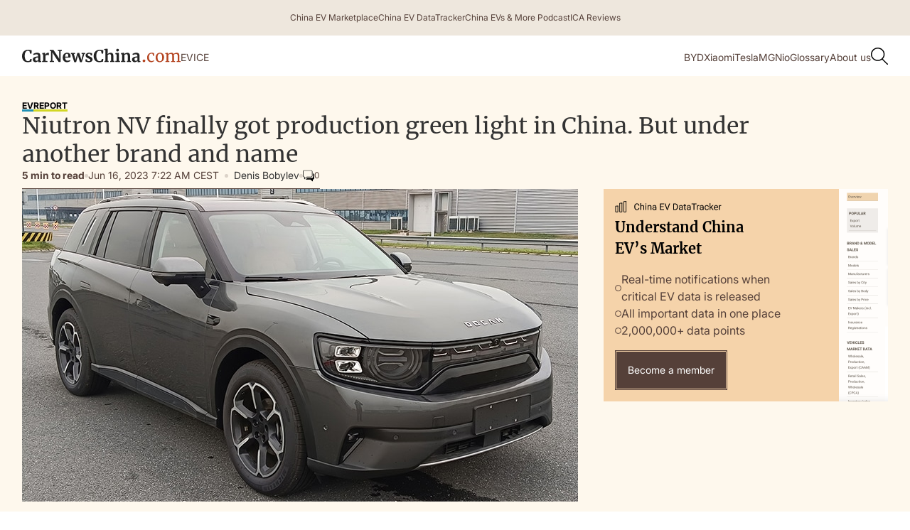

--- FILE ---
content_type: text/html; charset=UTF-8
request_url: https://carnewschina.com/2023/06/16/niutron-nv-finally-got-production-green-light-in-china-but-under-another-brand-and-name/
body_size: 37293
content:
<!DOCTYPE html>
<html lang="en-US">
<head>
    <meta charset="UTF-8" />
    <meta name="viewport" content="width=device-width, initial-scale=1" />
    <title>Niutron NV finally got production green light in China. But under another brand and name</title>

    <!-- Favicon and Touch Icon -->
    <link rel="shortcut icon" href="https://carnewschina.com/wp-content/themes/capybara/assets/img/favicon.ico" type="image/x-icon">
    <!-- link rel="apple-touch-icon" href="https://carnewschina.com/wp-content/themes/capybara/assets/img/webclip.png" -->

    <!-- Google AdSense -->
    <script async src="https://pagead2.googlesyndication.com/pagead/js/adsbygoogle.js?client=ca-pub-7299825303701007"
    crossorigin="anonymous"></script>

    <meta name='robots' content='index, follow, max-image-preview:large, max-snippet:-1, max-video-preview:-1' />

	<!-- This site is optimized with the Yoast SEO plugin v23.5 - https://yoast.com/wordpress/plugins/seo/ -->
	<meta name="description" content="The Niutron NV is ready to hit the production line with 381 hp and 560 km of range. But it is called Docan V07 now." />
	<link rel="canonical" href="https://carnewschina.com/2023/06/16/niutron-nv-finally-got-production-green-light-in-china-but-under-another-brand-and-name/" />
	<meta property="og:locale" content="en_US" />
	<meta property="og:type" content="article" />
	<meta property="og:title" content="Niutron NV finally got production green light in China. But under another brand and name" />
	<meta property="og:description" content="The Niutron NV is ready to hit the production line with 381 hp and 560 km of range. But it is called Docan V07 now." />
	<meta property="og:url" content="https://carnewschina.com/2023/06/16/niutron-nv-finally-got-production-green-light-in-china-but-under-another-brand-and-name/" />
	<meta property="og:site_name" content="CarNewsChina.com" />
	<meta property="article:published_time" content="2023-06-16T05:22:10+00:00" />
	<meta property="article:modified_time" content="2023-06-16T09:45:13+00:00" />
	<meta property="og:image" content="https://carnewschina.com/wp-content/uploads/2023/06/Niutron-NV-aka-Docan-V07-got-production-green-light-in-China.jpg" />
	<meta property="og:image:width" content="782" />
	<meta property="og:image:height" content="440" />
	<meta property="og:image:type" content="image/jpeg" />
	<meta name="author" content="Denis Bobylev" />
	<meta name="twitter:card" content="summary_large_image" />
	<meta name="twitter:label1" content="Written by" />
	<meta name="twitter:data1" content="Denis Bobylev" />
	<meta name="twitter:label2" content="Est. reading time" />
	<meta name="twitter:data2" content="5 minutes" />
	<script type="application/ld+json" class="yoast-schema-graph">{"@context":"https://schema.org","@graph":[{"@type":"WebPage","@id":"https://carnewschina.com/2023/06/16/niutron-nv-finally-got-production-green-light-in-china-but-under-another-brand-and-name/","url":"https://carnewschina.com/2023/06/16/niutron-nv-finally-got-production-green-light-in-china-but-under-another-brand-and-name/","name":"Niutron NV finally got production green light in China. But under another brand and name","isPartOf":{"@id":"https://carnewschina.com/#website"},"primaryImageOfPage":{"@id":"https://carnewschina.com/2023/06/16/niutron-nv-finally-got-production-green-light-in-china-but-under-another-brand-and-name/#primaryimage"},"image":{"@id":"https://carnewschina.com/2023/06/16/niutron-nv-finally-got-production-green-light-in-china-but-under-another-brand-and-name/#primaryimage"},"thumbnailUrl":"https://carnewschina.com/wp-content/uploads/2023/06/Niutron-NV-aka-Docan-V07-got-production-green-light-in-China.jpg","datePublished":"2023-06-16T05:22:10+00:00","dateModified":"2023-06-16T09:45:13+00:00","author":{"@id":"https://carnewschina.com/#/schema/person/ac0d9f3d37d16591ae4d0e2d084707bd"},"description":"The Niutron NV is ready to hit the production line with 381 hp and 560 km of range. But it is called Docan V07 now.","breadcrumb":{"@id":"https://carnewschina.com/2023/06/16/niutron-nv-finally-got-production-green-light-in-china-but-under-another-brand-and-name/#breadcrumb"},"inLanguage":"en-US","potentialAction":[{"@type":"ReadAction","target":["https://carnewschina.com/2023/06/16/niutron-nv-finally-got-production-green-light-in-china-but-under-another-brand-and-name/"]}]},{"@type":"ImageObject","inLanguage":"en-US","@id":"https://carnewschina.com/2023/06/16/niutron-nv-finally-got-production-green-light-in-china-but-under-another-brand-and-name/#primaryimage","url":"https://carnewschina.com/wp-content/uploads/2023/06/Niutron-NV-aka-Docan-V07-got-production-green-light-in-China.jpg","contentUrl":"https://carnewschina.com/wp-content/uploads/2023/06/Niutron-NV-aka-Docan-V07-got-production-green-light-in-China.jpg","width":782,"height":440},{"@type":"BreadcrumbList","@id":"https://carnewschina.com/2023/06/16/niutron-nv-finally-got-production-green-light-in-china-but-under-another-brand-and-name/#breadcrumb","itemListElement":[{"@type":"ListItem","position":1,"name":"Home","item":"https://carnewschina.com/"},{"@type":"ListItem","position":2,"name":"Niutron NV finally got production green light in China. But under another brand and name"}]},{"@type":"WebSite","@id":"https://carnewschina.com/#website","url":"https://carnewschina.com/","name":"CarNewsChina.com","description":"China Auto News","inLanguage":"en-US"},{"@type":"Person","@id":"https://carnewschina.com/#/schema/person/ac0d9f3d37d16591ae4d0e2d084707bd","name":"Denis Bobylev","image":{"@type":"ImageObject","inLanguage":"en-US","@id":"https://carnewschina.com/#/schema/person/image/","url":"https://secure.gravatar.com/avatar/1d298d8b6eaa059c33cfce34a498f748?s=96&d=mm&r=g","contentUrl":"https://secure.gravatar.com/avatar/1d298d8b6eaa059c33cfce34a498f748?s=96&d=mm&r=g","caption":"Denis Bobylev"},"description":"Denis studied Chinese at college and has a bachelor's degree in International Relations. As a China's auto enthusiast, he started writing about Chinese cars on his blog five years ago before joining the CNC team. He loves cats, owns a Chinese car, and goes to the gym thrice weekly.","url":"https://carnewschina.com/author/bobyde08/"}]}</script>
	<!-- / Yoast SEO plugin. -->


<link rel='dns-prefetch' href='//cdnjs.cloudflare.com' />
<link rel='dns-prefetch' href='//cdn.jsdelivr.net' />
<link rel='dns-prefetch' href='//stats.wp.com' />

<link rel="alternate" type="application/rss+xml" title="CarNewsChina.com &raquo; Niutron NV finally got production green light in China. But under another brand and name Comments Feed" href="https://carnewschina.com/2023/06/16/niutron-nv-finally-got-production-green-light-in-china-but-under-another-brand-and-name/feed/" />
<style id='wp-emoji-styles-inline-css' type='text/css'>

	img.wp-smiley, img.emoji {
		display: inline !important;
		border: none !important;
		box-shadow: none !important;
		height: 1em !important;
		width: 1em !important;
		margin: 0 0.07em !important;
		vertical-align: -0.1em !important;
		background: none !important;
		padding: 0 !important;
	}
</style>
<link rel='stylesheet' id='wp-block-library-css' href='https://carnewschina.com/wp-includes/css/dist/block-library/style.min.css?ver=0b672c8f24acc2e4104dfa21a8a91d20' type='text/css' media='all' />
<link data-minify="1" rel='stylesheet' id='ugb-style-css-v2-css' href='https://carnewschina.com/wp-content/cache/min/1/wp-content/plugins/stackable-ultimate-gutenberg-blocks/dist/deprecated/frontend_blocks_deprecated_v2.css?ver=1768471768' type='text/css' media='all' />
<style id='ugb-style-css-v2-inline-css' type='text/css'>
:root {
			--content-width: 900px;
		}
</style>
<link rel='stylesheet' id='mediaelement-css' href='https://carnewschina.com/wp-includes/js/mediaelement/mediaelementplayer-legacy.min.css?ver=4.2.17' type='text/css' media='all' />
<link rel='stylesheet' id='wp-mediaelement-css' href='https://carnewschina.com/wp-includes/js/mediaelement/wp-mediaelement.min.css?ver=0b672c8f24acc2e4104dfa21a8a91d20' type='text/css' media='all' />
<style id='jetpack-sharing-buttons-style-inline-css' type='text/css'>
.jetpack-sharing-buttons__services-list{display:flex;flex-direction:row;flex-wrap:wrap;gap:0;list-style-type:none;margin:5px;padding:0}.jetpack-sharing-buttons__services-list.has-small-icon-size{font-size:12px}.jetpack-sharing-buttons__services-list.has-normal-icon-size{font-size:16px}.jetpack-sharing-buttons__services-list.has-large-icon-size{font-size:24px}.jetpack-sharing-buttons__services-list.has-huge-icon-size{font-size:36px}@media print{.jetpack-sharing-buttons__services-list{display:none!important}}.editor-styles-wrapper .wp-block-jetpack-sharing-buttons{gap:0;padding-inline-start:0}ul.jetpack-sharing-buttons__services-list.has-background{padding:1.25em 2.375em}
</style>
<style id='classic-theme-styles-inline-css' type='text/css'>
/*! This file is auto-generated */
.wp-block-button__link{color:#fff;background-color:#32373c;border-radius:9999px;box-shadow:none;text-decoration:none;padding:calc(.667em + 2px) calc(1.333em + 2px);font-size:1.125em}.wp-block-file__button{background:#32373c;color:#fff;text-decoration:none}
</style>
<style id='global-styles-inline-css' type='text/css'>
body{--wp--preset--color--black: #000000;--wp--preset--color--cyan-bluish-gray: #abb8c3;--wp--preset--color--white: #ffffff;--wp--preset--color--pale-pink: #f78da7;--wp--preset--color--vivid-red: #cf2e2e;--wp--preset--color--luminous-vivid-orange: #ff6900;--wp--preset--color--luminous-vivid-amber: #fcb900;--wp--preset--color--light-green-cyan: #7bdcb5;--wp--preset--color--vivid-green-cyan: #00d084;--wp--preset--color--pale-cyan-blue: #8ed1fc;--wp--preset--color--vivid-cyan-blue: #0693e3;--wp--preset--color--vivid-purple: #9b51e0;--wp--preset--gradient--vivid-cyan-blue-to-vivid-purple: linear-gradient(135deg,rgba(6,147,227,1) 0%,rgb(155,81,224) 100%);--wp--preset--gradient--light-green-cyan-to-vivid-green-cyan: linear-gradient(135deg,rgb(122,220,180) 0%,rgb(0,208,130) 100%);--wp--preset--gradient--luminous-vivid-amber-to-luminous-vivid-orange: linear-gradient(135deg,rgba(252,185,0,1) 0%,rgba(255,105,0,1) 100%);--wp--preset--gradient--luminous-vivid-orange-to-vivid-red: linear-gradient(135deg,rgba(255,105,0,1) 0%,rgb(207,46,46) 100%);--wp--preset--gradient--very-light-gray-to-cyan-bluish-gray: linear-gradient(135deg,rgb(238,238,238) 0%,rgb(169,184,195) 100%);--wp--preset--gradient--cool-to-warm-spectrum: linear-gradient(135deg,rgb(74,234,220) 0%,rgb(151,120,209) 20%,rgb(207,42,186) 40%,rgb(238,44,130) 60%,rgb(251,105,98) 80%,rgb(254,248,76) 100%);--wp--preset--gradient--blush-light-purple: linear-gradient(135deg,rgb(255,206,236) 0%,rgb(152,150,240) 100%);--wp--preset--gradient--blush-bordeaux: linear-gradient(135deg,rgb(254,205,165) 0%,rgb(254,45,45) 50%,rgb(107,0,62) 100%);--wp--preset--gradient--luminous-dusk: linear-gradient(135deg,rgb(255,203,112) 0%,rgb(199,81,192) 50%,rgb(65,88,208) 100%);--wp--preset--gradient--pale-ocean: linear-gradient(135deg,rgb(255,245,203) 0%,rgb(182,227,212) 50%,rgb(51,167,181) 100%);--wp--preset--gradient--electric-grass: linear-gradient(135deg,rgb(202,248,128) 0%,rgb(113,206,126) 100%);--wp--preset--gradient--midnight: linear-gradient(135deg,rgb(2,3,129) 0%,rgb(40,116,252) 100%);--wp--preset--font-size--small: 13px;--wp--preset--font-size--medium: 20px;--wp--preset--font-size--large: 36px;--wp--preset--font-size--x-large: 42px;--wp--preset--spacing--20: 0.44rem;--wp--preset--spacing--30: 0.67rem;--wp--preset--spacing--40: 1rem;--wp--preset--spacing--50: 1.5rem;--wp--preset--spacing--60: 2.25rem;--wp--preset--spacing--70: 3.38rem;--wp--preset--spacing--80: 5.06rem;--wp--preset--shadow--natural: 6px 6px 9px rgba(0, 0, 0, 0.2);--wp--preset--shadow--deep: 12px 12px 50px rgba(0, 0, 0, 0.4);--wp--preset--shadow--sharp: 6px 6px 0px rgba(0, 0, 0, 0.2);--wp--preset--shadow--outlined: 6px 6px 0px -3px rgba(255, 255, 255, 1), 6px 6px rgba(0, 0, 0, 1);--wp--preset--shadow--crisp: 6px 6px 0px rgba(0, 0, 0, 1);}:where(.is-layout-flex){gap: 0.5em;}:where(.is-layout-grid){gap: 0.5em;}body .is-layout-flow > .alignleft{float: left;margin-inline-start: 0;margin-inline-end: 2em;}body .is-layout-flow > .alignright{float: right;margin-inline-start: 2em;margin-inline-end: 0;}body .is-layout-flow > .aligncenter{margin-left: auto !important;margin-right: auto !important;}body .is-layout-constrained > .alignleft{float: left;margin-inline-start: 0;margin-inline-end: 2em;}body .is-layout-constrained > .alignright{float: right;margin-inline-start: 2em;margin-inline-end: 0;}body .is-layout-constrained > .aligncenter{margin-left: auto !important;margin-right: auto !important;}body .is-layout-constrained > :where(:not(.alignleft):not(.alignright):not(.alignfull)){max-width: var(--wp--style--global--content-size);margin-left: auto !important;margin-right: auto !important;}body .is-layout-constrained > .alignwide{max-width: var(--wp--style--global--wide-size);}body .is-layout-flex{display: flex;}body .is-layout-flex{flex-wrap: wrap;align-items: center;}body .is-layout-flex > *{margin: 0;}body .is-layout-grid{display: grid;}body .is-layout-grid > *{margin: 0;}:where(.wp-block-columns.is-layout-flex){gap: 2em;}:where(.wp-block-columns.is-layout-grid){gap: 2em;}:where(.wp-block-post-template.is-layout-flex){gap: 1.25em;}:where(.wp-block-post-template.is-layout-grid){gap: 1.25em;}.has-black-color{color: var(--wp--preset--color--black) !important;}.has-cyan-bluish-gray-color{color: var(--wp--preset--color--cyan-bluish-gray) !important;}.has-white-color{color: var(--wp--preset--color--white) !important;}.has-pale-pink-color{color: var(--wp--preset--color--pale-pink) !important;}.has-vivid-red-color{color: var(--wp--preset--color--vivid-red) !important;}.has-luminous-vivid-orange-color{color: var(--wp--preset--color--luminous-vivid-orange) !important;}.has-luminous-vivid-amber-color{color: var(--wp--preset--color--luminous-vivid-amber) !important;}.has-light-green-cyan-color{color: var(--wp--preset--color--light-green-cyan) !important;}.has-vivid-green-cyan-color{color: var(--wp--preset--color--vivid-green-cyan) !important;}.has-pale-cyan-blue-color{color: var(--wp--preset--color--pale-cyan-blue) !important;}.has-vivid-cyan-blue-color{color: var(--wp--preset--color--vivid-cyan-blue) !important;}.has-vivid-purple-color{color: var(--wp--preset--color--vivid-purple) !important;}.has-black-background-color{background-color: var(--wp--preset--color--black) !important;}.has-cyan-bluish-gray-background-color{background-color: var(--wp--preset--color--cyan-bluish-gray) !important;}.has-white-background-color{background-color: var(--wp--preset--color--white) !important;}.has-pale-pink-background-color{background-color: var(--wp--preset--color--pale-pink) !important;}.has-vivid-red-background-color{background-color: var(--wp--preset--color--vivid-red) !important;}.has-luminous-vivid-orange-background-color{background-color: var(--wp--preset--color--luminous-vivid-orange) !important;}.has-luminous-vivid-amber-background-color{background-color: var(--wp--preset--color--luminous-vivid-amber) !important;}.has-light-green-cyan-background-color{background-color: var(--wp--preset--color--light-green-cyan) !important;}.has-vivid-green-cyan-background-color{background-color: var(--wp--preset--color--vivid-green-cyan) !important;}.has-pale-cyan-blue-background-color{background-color: var(--wp--preset--color--pale-cyan-blue) !important;}.has-vivid-cyan-blue-background-color{background-color: var(--wp--preset--color--vivid-cyan-blue) !important;}.has-vivid-purple-background-color{background-color: var(--wp--preset--color--vivid-purple) !important;}.has-black-border-color{border-color: var(--wp--preset--color--black) !important;}.has-cyan-bluish-gray-border-color{border-color: var(--wp--preset--color--cyan-bluish-gray) !important;}.has-white-border-color{border-color: var(--wp--preset--color--white) !important;}.has-pale-pink-border-color{border-color: var(--wp--preset--color--pale-pink) !important;}.has-vivid-red-border-color{border-color: var(--wp--preset--color--vivid-red) !important;}.has-luminous-vivid-orange-border-color{border-color: var(--wp--preset--color--luminous-vivid-orange) !important;}.has-luminous-vivid-amber-border-color{border-color: var(--wp--preset--color--luminous-vivid-amber) !important;}.has-light-green-cyan-border-color{border-color: var(--wp--preset--color--light-green-cyan) !important;}.has-vivid-green-cyan-border-color{border-color: var(--wp--preset--color--vivid-green-cyan) !important;}.has-pale-cyan-blue-border-color{border-color: var(--wp--preset--color--pale-cyan-blue) !important;}.has-vivid-cyan-blue-border-color{border-color: var(--wp--preset--color--vivid-cyan-blue) !important;}.has-vivid-purple-border-color{border-color: var(--wp--preset--color--vivid-purple) !important;}.has-vivid-cyan-blue-to-vivid-purple-gradient-background{background: var(--wp--preset--gradient--vivid-cyan-blue-to-vivid-purple) !important;}.has-light-green-cyan-to-vivid-green-cyan-gradient-background{background: var(--wp--preset--gradient--light-green-cyan-to-vivid-green-cyan) !important;}.has-luminous-vivid-amber-to-luminous-vivid-orange-gradient-background{background: var(--wp--preset--gradient--luminous-vivid-amber-to-luminous-vivid-orange) !important;}.has-luminous-vivid-orange-to-vivid-red-gradient-background{background: var(--wp--preset--gradient--luminous-vivid-orange-to-vivid-red) !important;}.has-very-light-gray-to-cyan-bluish-gray-gradient-background{background: var(--wp--preset--gradient--very-light-gray-to-cyan-bluish-gray) !important;}.has-cool-to-warm-spectrum-gradient-background{background: var(--wp--preset--gradient--cool-to-warm-spectrum) !important;}.has-blush-light-purple-gradient-background{background: var(--wp--preset--gradient--blush-light-purple) !important;}.has-blush-bordeaux-gradient-background{background: var(--wp--preset--gradient--blush-bordeaux) !important;}.has-luminous-dusk-gradient-background{background: var(--wp--preset--gradient--luminous-dusk) !important;}.has-pale-ocean-gradient-background{background: var(--wp--preset--gradient--pale-ocean) !important;}.has-electric-grass-gradient-background{background: var(--wp--preset--gradient--electric-grass) !important;}.has-midnight-gradient-background{background: var(--wp--preset--gradient--midnight) !important;}.has-small-font-size{font-size: var(--wp--preset--font-size--small) !important;}.has-medium-font-size{font-size: var(--wp--preset--font-size--medium) !important;}.has-large-font-size{font-size: var(--wp--preset--font-size--large) !important;}.has-x-large-font-size{font-size: var(--wp--preset--font-size--x-large) !important;}
.wp-block-navigation a:where(:not(.wp-element-button)){color: inherit;}
:where(.wp-block-post-template.is-layout-flex){gap: 1.25em;}:where(.wp-block-post-template.is-layout-grid){gap: 1.25em;}
:where(.wp-block-columns.is-layout-flex){gap: 2em;}:where(.wp-block-columns.is-layout-grid){gap: 2em;}
.wp-block-pullquote{font-size: 1.5em;line-height: 1.6;}
</style>
<link data-minify="1" rel='stylesheet' id='fancybox-css-css' href='https://carnewschina.com/wp-content/cache/min/1/ajax/libs/fancybox/3.5.7/jquery.fancybox.min.css?ver=1768471768' type='text/css' media='all' />
<style id='fancybox-css-inline-css' type='text/css'>

        .fancybox-content {
            position: relative;
        }
        .fancybox-caption {
            position: absolute;
            bottom: 0;
            left: 0;
            right: 0;
            transform: translateY(100%);
            text-align: center;
            color: #fff;
            background: rgba(0,0,0,0.5);
            padding: 0.5rem;
        }
    
</style>
<link data-minify="1" rel='stylesheet' id='carnewschina-read-also-block-styles-css' href='https://carnewschina.com/wp-content/cache/min/1/wp-content/plugins/capyabara-cnc-read-also-block/styles.css?ver=1768471768' type='text/css' media='all' />
<link data-minify="1" rel='stylesheet' id='post-block-styles-css' href='https://carnewschina.com/wp-content/cache/min/1/wp-content/plugins/capybara-cnc-popular-articles/post-block.css?ver=1768471768' type='text/css' media='all' />
<link data-minify="1" rel='stylesheet' id='custom-related-articles-css' href='https://carnewschina.com/wp-content/cache/min/1/wp-content/plugins/efficient-related-articles/post-block.css?ver=1768471768' type='text/css' media='all' />
<link data-minify="1" rel='stylesheet' id='instantsearch-css' href='https://carnewschina.com/wp-content/cache/min/1/npm/instantsearch.css@8.5.1/themes/satellite-min.css?ver=1768471768' type='text/css' media='all' />
<link data-minify="1" rel='stylesheet' id='fonts-css' href='https://carnewschina.com/wp-content/cache/min/1/wp-content/themes/capybara/assets/css/fonts.css?ver=1768471768' type='text/css' media='all' />
<link data-minify="1" rel='stylesheet' id='capybara-style-css' href='https://carnewschina.com/wp-content/cache/min/1/wp-content/themes/capybara/assets/css/style.css?ver=1768471768' type='text/css' media='all' />
<link data-minify="1" rel='stylesheet' id='capybara-custom-css' href='https://carnewschina.com/wp-content/cache/min/1/wp-content/themes/capybara/assets/css/custom.css?ver=1768471768' type='text/css' media='all' />
<link data-minify="1" rel='stylesheet' id='capybara-ads-css' href='https://carnewschina.com/wp-content/cache/min/1/wp-content/themes/capybara/assets/css/ads.css?ver=1768471768' type='text/css' media='all' />
<link data-minify="1" rel='stylesheet' id='taxopress-frontend-css-css' href='https://carnewschina.com/wp-content/cache/min/1/wp-content/plugins/simple-tags/assets/frontend/css/frontend.css?ver=1768471768' type='text/css' media='all' />
<link data-minify="1" rel='stylesheet' id='newsletter-css' href='https://carnewschina.com/wp-content/cache/min/1/wp-content/plugins/newsletter/style.css?ver=1768471768' type='text/css' media='all' />
<script type="text/javascript" id="ugb-block-frontend-js-v2-js-extra">
/* <![CDATA[ */
var stackable = {"restUrl":"https:\/\/carnewschina.com\/wp-json\/"};
/* ]]> */
</script>
<script data-minify="1" type="text/javascript" src="https://carnewschina.com/wp-content/cache/min/1/wp-content/plugins/stackable-ultimate-gutenberg-blocks/dist/deprecated/frontend_blocks_deprecated_v2.js?ver=1768471768" id="ugb-block-frontend-js-v2-js"></script>
<script type="text/javascript" src="https://carnewschina.com/wp-includes/js/jquery/jquery.min.js?ver=3.7.1" id="jquery-core-js"></script>
<script type="text/javascript" src="https://carnewschina.com/wp-includes/js/jquery/jquery-migrate.min.js?ver=3.4.1" id="jquery-migrate-js"></script>
<script data-minify="1" type="text/javascript" src="https://carnewschina.com/wp-content/cache/min/1/wp-content/plugins/simple-tags/assets/frontend/js/frontend.js?ver=1768471768" id="taxopress-frontend-js-js"></script>
<link rel="https://api.w.org/" href="https://carnewschina.com/wp-json/" /><link rel="alternate" type="application/json" href="https://carnewschina.com/wp-json/wp/v2/posts/152968" /><link rel="EditURI" type="application/rsd+xml" title="RSD" href="https://carnewschina.com/xmlrpc.php?rsd" />

<link rel='shortlink' href='https://carnewschina.com/?p=152968' />
<link rel="alternate" type="application/json+oembed" href="https://carnewschina.com/wp-json/oembed/1.0/embed?url=https%3A%2F%2Fcarnewschina.com%2F2023%2F06%2F16%2Fniutron-nv-finally-got-production-green-light-in-china-but-under-another-brand-and-name%2F" />
<link rel="alternate" type="text/xml+oembed" href="https://carnewschina.com/wp-json/oembed/1.0/embed?url=https%3A%2F%2Fcarnewschina.com%2F2023%2F06%2F16%2Fniutron-nv-finally-got-production-green-light-in-china-but-under-another-brand-and-name%2F&#038;format=xml" />
	<style>img#wpstats{display:none}</style>
		<script>
    function CNCDecodeHtmlEntities(str) {
		if (!str) return str;
		var textArea = document.createElement('textarea');
		textArea.innerHTML = str;
		return textArea.value;
	}

    var dataLayer = window.dataLayer || [];
    
    const dataLayerContent = {"pagePostType":"post","pageListPaged":1,"page_title":"Niutron NV finally got production green light in China. But under another brand and name","page_location":"https:\/\/carnewschina.com\/2023\/06\/16\/niutron-nv-finally-got-production-green-light-in-china-but-under-another-brand-and-name\/","page_path":"\/2023\/06\/16\/niutron-nv-finally-got-production-green-light-in-china-but-under-another-brand-and-name\/","pagePostCategory":["electric-vehicles","article"],"pagePostTags":["docan","dorcen","dorcen-v07","niutron","niutron-nv"],"pagePostAuthor":"Denis Bobylev","pagePostDate":"June 16, 2023","pagePostDateYear":"2023","pagePostDateMonth":"06","pagePostDateDay":"16","pagePostDateDayName":"Friday","pagePostDateHour":"07","pagePostDateMinute":"22","pagePostDateIso":"2023-06-16T07:22:10+0200","pagePostDateUnix":1686900130,"pagePostReadingTime":"5"};
    if (dataLayerContent.page_title) {
        dataLayerContent.page_title = CNCDecodeHtmlEntities(dataLayerContent.page_title);  
    }

    dataLayer.push(dataLayerContent);
</script>
<meta name="redi-version" content="1.2.7" /><link rel="icon" href="https://carnewschina.com/wp-content/uploads/2021/08/cropped-Group-905-32x32.png" sizes="32x32" />
<link rel="icon" href="https://carnewschina.com/wp-content/uploads/2021/08/cropped-Group-905-192x192.png" sizes="192x192" />
<link rel="apple-touch-icon" href="https://carnewschina.com/wp-content/uploads/2021/08/cropped-Group-905-180x180.png" />
<meta name="msapplication-TileImage" content="https://carnewschina.com/wp-content/uploads/2021/08/cropped-Group-905-270x270.png" />

    <script>
        (function () {
          /* ─── 1. Scroll-session ID  ────────────────────────────── */
          const KEY = 'scrollSessionId';
          let id = sessionStorage.getItem(KEY);
          if (!id) {                               // first article in this chain
            id = 'sess_' + Math.random().toString(36).substring(2, 11);
            sessionStorage.setItem(KEY, id);
          }

          let recommendation_tag = 'niutron';
          let original_post_path = '/2023/06/16/niutron-nv-finally-got-production-green-light-in-china-but-under-another-brand-and-name/';
      
          /* Make the ID available to later scripts */
          window.scrollSessionId = id;
      
          /* ─── 2. Seed the dataLayer so GTM's "All Pages" tag can read it ─── */
          window.dataLayer = window.dataLayer || [];
          dataLayer.push({
            scroll_session_id: id,   // custom dimension 1
            page_list_paged: 0,     // custom dimension 2 (first article)
            recommendation_tag: recommendation_tag,
            original_post_path: original_post_path
          });
      
          /* ─── 3. Reset when the user really leaves (tab close / reload) ─── */
          window.addEventListener('pagehide', () => {
            sessionStorage.removeItem(KEY);
          });
        })();
    </script>

        <!-- Google Tag Manager (Production) -->
    <script>(function(w,d,s,l,i){w[l]=w[l]||[];w[l].push({'gtm.start':
    new Date().getTime(),event:'gtm.js'});var f=d.getElementsByTagName(s)[0],
    j=d.createElement(s),dl=l!='dataLayer'?'&l='+l:'';j.async=true;j.src=
    'https://www.googletagmanager.com/gtm.js?id='+i+dl;f.parentNode.insertBefore(j,f);
    })(window,document,'script','dataLayer','GTM-NNXXQDH');</script>
    <!-- End Google Tag Manager (Production) -->
    
</head>



<body class="post-template-default single single-post postid-152968 single-format-standard">
        <!-- Google Tag Manager (noscript) (Production) -->
    <noscript><iframe src="https://www.googletagmanager.com/ns.html?id=GTM-NNXXQDH"
    height="0" width="0" style="display:none;visibility:hidden"></iframe></noscript>
    <!-- End Google Tag Manager (noscript) (Production) -->
    

        <section class="section__top_bar">
        <div class="content__wrapper">
            <div class="nav__bar top_bar"><a href="https://marketplace.china-crunch.com/" class="top_bar__item" target="_blank" 
                data-context="menu__nav__bar-top_bar__5793" 
                data-article-title="China EV Marketplace" 
                data-article-position="1"><div>China EV Marketplace</div></a><a href="https://data.carnewschina.com/" class="top_bar__item" target="_blank" 
                data-context="menu__nav__bar-top_bar__5793" 
                data-article-title="China EV DataTracker" 
                data-article-position="2"><div>China EV DataTracker</div></a><a href="https://chinaevsandmore.buzzsprout.com/" class="top_bar__item" target="_blank" 
                data-context="menu__nav__bar-top_bar__5793" 
                data-article-title="China EVs &amp; More Podcast" 
                data-article-position="3"><div>China EVs &amp; More Podcast</div></a><a href="https://www.youtube.com/@InsideChinaAuto" class="top_bar__item" target="_blank" 
                data-context="menu__nav__bar-top_bar__5793" 
                data-article-title="ICA Reviews" 
                data-article-position="4"><div>ICA Reviews</div></a></div>        </div>
        <div class="top_bar__shadow"></div>
    </section>

    <header class="section__header">    
        <div class="w-layout-blockcontainer content__wrapper w-container">
            <div class="nav__bar">

                <div class="menu-button">
                    <span class="mobile_menu__line first"></span>
                    <span class="mobile_menu__line last"></span>
                </div>

                <div class="header__brand">
                    <a href="https://carnewschina.com/" class="brand__logo w-nav-brand">
                        <svg width="223" height="20" viewbox="0 0 223 20" fill="none" xmlns="http://www.w3.org/2000/svg">
                            <path d="M8.00152 19.5C5.41055 19.5 3.42922 18.7302 2.05753 17.1907C0.685844 15.636 0 13.5172 0 10.8345C0 9.06639 0.358163 7.52688 1.07449 6.216C1.80606 4.88989 2.80434 3.86863 4.06934 3.15223C5.33434 2.43582 6.767 2.07762 8.3673 2.07762C9.0379 2.07762 9.68564 2.12335 10.3105 2.2148C10.9354 2.29102 11.6746 2.39771 12.5281 2.5349C13.1682 2.6416 13.5188 2.69495 13.5797 2.69495L13.3282 7.40493H11.225L10.5163 4.13538C10.3486 3.96771 10.059 3.83053 9.64754 3.72383C9.23604 3.61713 8.71022 3.56378 8.0701 3.56378C6.77462 3.56378 5.73061 4.16586 4.93808 5.37004C4.16079 6.55896 3.77214 8.28901 3.77214 10.5602C3.77214 12.7551 4.14555 14.5461 4.89236 15.9332C5.63916 17.3203 6.72889 18.0138 8.16155 18.0138C8.84739 18.0138 9.3732 17.9529 9.73899 17.8309C10.12 17.6937 10.4401 17.5032 10.6992 17.2593L11.7051 14.9043L13.6254 15.0872L13.1682 18.6312C12.8481 18.6617 12.5281 18.7226 12.208 18.8141C11.9032 18.8903 11.7127 18.936 11.6365 18.9513C11.0269 19.1189 10.4553 19.2485 9.92188 19.34C9.40369 19.4467 8.76357 19.5 8.00152 19.5Z" fill="#222222"/>
                            <path d="M15.1618 15.6817C15.1618 14.2946 15.8553 13.2505 17.2422 12.5493C18.6444 11.8482 20.4504 11.49 22.6604 11.4747V10.9489C22.6604 10.3239 22.5918 9.83614 22.4546 9.48556C22.3327 9.13498 22.0964 8.87585 21.7459 8.70818C21.4106 8.52527 20.9153 8.43382 20.2599 8.43382C19.5131 8.43382 18.8425 8.53289 18.2481 8.73105C17.6537 8.91396 17.0364 9.15784 16.3963 9.4627L15.6876 7.9994C15.9162 7.80124 16.2973 7.56498 16.8307 7.29061C17.3794 7.01625 18.0271 6.77998 18.7739 6.58183C19.5207 6.36843 20.2904 6.26173 21.0829 6.26173C22.2565 6.26173 23.1709 6.41416 23.8263 6.71901C24.4969 7.02387 24.977 7.51163 25.2666 8.18231C25.5562 8.85299 25.7009 9.75231 25.7009 10.8803V17.8767H26.9355V19.157C26.6306 19.2333 26.1963 19.3095 25.6324 19.3857C25.0684 19.4619 24.5731 19.5 24.1464 19.5C23.6282 19.5 23.2776 19.4238 23.0947 19.2714C22.9271 19.1189 22.8433 18.8065 22.8433 18.3339V17.7166C22.4317 18.1739 21.8983 18.5854 21.243 18.9513C20.5876 19.3171 19.8484 19.5 19.0254 19.5C18.3243 19.5 17.6766 19.3552 17.0822 19.0656C16.503 18.7607 16.0382 18.3263 15.6876 17.7623C15.3371 17.1831 15.1618 16.4896 15.1618 15.6817ZM20.4885 17.6023C20.8086 17.6023 21.1744 17.5108 21.5859 17.3279C21.9974 17.1298 22.3555 16.8935 22.6604 16.6191V12.8694C21.2887 12.8694 20.2599 13.1057 19.5741 13.5782C18.9035 14.0355 18.5682 14.63 18.5682 15.3616C18.5682 16.0933 18.7358 16.6496 19.0711 17.0307C19.4217 17.4118 19.8941 17.6023 20.4885 17.6023Z" fill="#222222"/>
                            <path d="M28.3622 17.8995L29.871 17.7166V8.70818L28.4079 8.29663V6.71901L31.9514 6.23887H32.02L32.5915 6.69615V7.19916L32.5229 9.05114H32.5915C32.6982 8.74629 32.9497 8.37284 33.346 7.93081C33.7422 7.47353 34.2376 7.07722 34.832 6.74188C35.4416 6.3913 36.097 6.216 36.798 6.216C37.1333 6.216 37.4229 6.26173 37.6668 6.35319V9.78279C37.2095 9.4627 36.6533 9.30265 35.9979 9.30265C34.8853 9.30265 33.9175 9.59988 33.0945 10.1943V17.6937L35.7464 17.8995V19.2485H28.3622V17.8995Z" fill="#222222"/>
                            <path d="M40.8149 3.97533L39.0088 3.6781V2.26053H44.1984L51.0111 12.5493L52.2913 15.1558V3.97533L50.3252 3.6781V2.26053H55.9949V3.6781L54.2346 3.97533V19.2485H51.4683L44.3584 8.43382L42.7581 5.41576V17.648L45.0671 17.8767V19.2485H39.0088V17.8767L40.8149 17.648V3.97533Z" fill="#222222"/>
                            <path d="M63.2359 19.5C61.2241 19.5 59.7229 18.9132 58.7322 17.7395C57.7568 16.5505 57.2691 14.9348 57.2691 12.8923C57.2691 11.5205 57.5205 10.3315 58.0235 9.32551C58.5417 8.3195 59.2656 7.54974 60.1953 7.01625C61.125 6.48275 62.1995 6.216 63.4188 6.216C64.9429 6.216 66.1165 6.61994 66.9395 7.4278C67.7625 8.22042 68.1892 9.356 68.2197 10.8345C68.2197 11.8406 68.1587 12.5874 68.0368 13.0752H60.6068C60.6678 14.4623 60.9955 15.5445 61.5899 16.3219C62.1843 17.084 63.0302 17.4651 64.1275 17.4651C64.7219 17.4651 65.3315 17.366 65.9564 17.1679C66.5965 16.9697 67.0995 16.7335 67.4653 16.4591L68.0368 17.7166C67.6253 18.1586 66.9547 18.5702 66.025 18.9513C65.1105 19.3171 64.1808 19.5 63.2359 19.5ZM65.0191 11.7034C65.0496 11.2766 65.0648 10.9489 65.0648 10.7202C65.0648 8.69294 64.3866 7.6793 63.0302 7.6793C62.2833 7.6793 61.7042 7.97653 61.2927 8.571C60.8812 9.16546 60.6526 10.2096 60.6068 11.7034H65.0191Z" fill="#222222"/>
                            <path d="M68.6953 6.55897H74.5936V7.86221L72.9933 8.13658L74.685 14.2184L75.2337 16.7106L75.7367 14.1955L77.7942 6.55897H80.5604L82.8237 14.1955L83.3724 16.7106L83.9211 14.2184L85.5214 8.15945L83.8525 7.86221V6.55897H88.7448V7.86221L87.5789 8.11372L84.104 19.4314H81.4749L79.1659 12.0235L78.6401 9.30265L78.2286 12.0235L76.1024 19.4314H73.4505L69.7927 8.11372L68.6953 7.86221V6.55897Z" fill="#222222"/>
                            <path d="M91.7819 17.3736C91.9038 17.5566 92.1781 17.7318 92.6049 17.8995C93.0468 18.0519 93.4888 18.1282 93.9308 18.1282C94.6472 18.1282 95.1806 17.9834 95.5311 17.6937C95.8969 17.3889 96.0798 16.9926 96.0798 16.5048C96.0798 16.0018 95.8588 15.5979 95.4168 15.293C94.9748 14.9729 94.228 14.5842 93.1764 14.127L92.5363 13.8526C91.4847 13.4105 90.6997 12.8771 90.1815 12.2521C89.6634 11.6272 89.4043 10.8193 89.4043 9.82852C89.4043 9.1426 89.61 8.53289 90.0215 7.9994C90.433 7.45066 91.0122 7.02387 91.759 6.71901C92.5058 6.41416 93.3669 6.26173 94.3423 6.26173C95.0587 6.26173 95.6683 6.30746 96.1713 6.39892C96.6894 6.49037 97.2305 6.61231 97.7944 6.76474C98.0992 6.87144 98.3278 6.93241 98.4803 6.94765V9.94284H96.6742L96.1484 8.20517C96.0569 8.05275 95.8512 7.91556 95.5311 7.79362C95.2111 7.67168 94.8453 7.61071 94.4338 7.61071C93.8089 7.61071 93.3059 7.74789 92.9249 8.02226C92.5591 8.28139 92.3762 8.64721 92.3762 9.11974C92.3762 9.54653 92.5058 9.90473 92.7649 10.1943C93.024 10.4687 93.3059 10.6821 93.6108 10.8345C93.9156 10.987 94.4795 11.2385 95.3025 11.589C96.1255 11.9396 96.8038 12.275 97.3372 12.5951C97.8859 12.9152 98.3355 13.3343 98.686 13.8526C99.0518 14.3556 99.2347 14.9729 99.2347 15.7046C99.2347 16.8325 98.7927 17.7471 97.9087 18.4483C97.0247 19.1494 95.7521 19.5 94.0909 19.5C93.3136 19.5 92.6125 19.4314 91.9876 19.2942C91.378 19.157 90.6693 18.9741 89.8615 18.7455L89.3585 18.5854V15.5674H91.256L91.7819 17.3736Z" fill="#222222"/>
                            <path d="M108.735 19.5C106.144 19.5 104.163 18.7302 102.791 17.1907C101.419 15.636 100.733 13.5172 100.733 10.8345C100.733 9.06639 101.092 7.52688 101.808 6.216C102.539 4.88989 103.538 3.86863 104.803 3.15223C106.068 2.43582 107.5 2.07762 109.101 2.07762C109.771 2.07762 110.419 2.12335 111.044 2.2148C111.669 2.29102 112.408 2.39771 113.261 2.5349C113.902 2.6416 114.252 2.69495 114.313 2.69495L114.062 7.40493H111.958L111.25 4.13538C111.082 3.96771 110.792 3.83053 110.381 3.72383C109.969 3.61713 109.444 3.56378 108.803 3.56378C107.508 3.56378 106.464 4.16586 105.671 5.37004C104.894 6.55896 104.506 8.28901 104.506 10.5602C104.506 12.7551 104.879 14.5461 105.626 15.9332C106.373 17.3203 107.462 18.0138 108.895 18.0138C109.581 18.0138 110.107 17.9529 110.472 17.8309C110.853 17.6937 111.173 17.5032 111.433 17.2593L112.438 14.9043L114.359 15.0872L113.902 18.6312C113.582 18.6617 113.261 18.7226 112.941 18.8141C112.637 18.8903 112.446 18.936 112.37 18.9513C111.76 19.1189 111.189 19.2485 110.655 19.34C110.137 19.4467 109.497 19.5 108.735 19.5Z" fill="#222222"/>
                            <path d="M117.221 2.5349L115.484 2.23767V1.00301L119.736 0.5H119.804L120.399 0.934416L120.422 6.03309L120.262 8.02226C120.734 7.59547 121.374 7.19916 122.182 6.83333C123.005 6.46751 123.866 6.2846 124.765 6.2846C125.726 6.2846 126.472 6.46751 127.006 6.83333C127.539 7.18391 127.913 7.72503 128.126 8.45668C128.339 9.18833 128.446 10.1639 128.446 11.3833V17.6709L129.909 17.8767V19.2485H123.897V17.8767L125.223 17.6709V11.3833C125.223 10.5907 125.169 9.97333 125.063 9.53129C124.956 9.08925 124.758 8.76153 124.468 8.54813C124.194 8.33474 123.782 8.22804 123.234 8.22804C122.761 8.22804 122.274 8.34236 121.771 8.571C121.283 8.7844 120.848 9.04352 120.467 9.34838V17.6709L121.862 17.8767V19.2485H115.941V17.8767L117.221 17.6937V2.5349Z" fill="#222222"/>
                            <path d="M134.183 4.45548C133.634 4.45548 133.2 4.29543 132.879 3.97533C132.559 3.65524 132.399 3.24368 132.399 2.74067C132.399 2.16145 132.582 1.68131 132.948 1.30024C133.314 0.919174 133.802 0.72864 134.411 0.72864C135.021 0.72864 135.486 0.89631 135.806 1.23165C136.126 1.55175 136.286 1.95568 136.286 2.44344C136.286 3.05315 136.103 3.54091 135.737 3.90674C135.371 4.27256 134.861 4.45548 134.205 4.45548H134.183ZM132.971 8.70818L131.348 8.27377V6.74188L135.531 6.23887H135.577L136.217 6.69615V17.6937L137.749 17.8767V19.2485H131.371V17.8767L132.971 17.6709V8.70818Z" fill="#222222"/>
                            <path d="M140.668 8.70818L139.205 8.29663V6.71901L143 6.23887H143.068L143.64 6.69615V7.58785L143.617 8.13658C144.15 7.63357 144.844 7.19916 145.697 6.83333C146.551 6.46751 147.412 6.2846 148.281 6.2846C149.21 6.2846 149.934 6.45989 150.453 6.81047C150.986 7.14581 151.367 7.6793 151.596 8.41095C151.824 9.1426 151.939 10.1334 151.939 11.3833V17.6937L153.333 17.8767V19.2485H147.435V17.8767L148.669 17.6937V11.3833C148.669 10.5907 148.616 9.97333 148.509 9.53129C148.403 9.07401 148.205 8.74629 147.915 8.54813C147.641 8.33474 147.244 8.22804 146.726 8.22804C145.857 8.22804 144.928 8.60148 143.937 9.34838V17.6709L145.309 17.8767V19.2485H139.342V17.8767L140.668 17.6709V8.70818Z" fill="#222222"/>
                            <path d="M154.697 15.6817C154.697 14.2946 155.391 13.2505 156.778 12.5493C158.18 11.8482 159.986 11.49 162.196 11.4747V10.9489C162.196 10.3239 162.127 9.83614 161.99 9.48556C161.868 9.13498 161.632 8.87585 161.281 8.70818C160.946 8.52527 160.451 8.43382 159.795 8.43382C159.048 8.43382 158.378 8.53289 157.783 8.73105C157.189 8.91396 156.572 9.15784 155.932 9.4627L155.223 7.9994C155.452 7.80124 155.833 7.56498 156.366 7.29061C156.915 7.01625 157.562 6.77998 158.309 6.58183C159.056 6.36843 159.826 6.26173 160.618 6.26173C161.792 6.26173 162.706 6.41416 163.362 6.71901C164.032 7.02387 164.512 7.51163 164.802 8.18231C165.092 8.85299 165.236 9.75231 165.236 10.8803V17.8767H166.471V19.157C166.166 19.2333 165.732 19.3095 165.168 19.3857C164.604 19.4619 164.108 19.5 163.682 19.5C163.164 19.5 162.813 19.4238 162.63 19.2714C162.462 19.1189 162.379 18.8065 162.379 18.3339V17.7166C161.967 18.1739 161.434 18.5854 160.778 18.9513C160.123 19.3171 159.384 19.5 158.561 19.5C157.86 19.5 157.212 19.3552 156.618 19.0656C156.038 18.7607 155.574 18.3263 155.223 17.7623C154.872 17.1831 154.697 16.4896 154.697 15.6817ZM160.024 17.6023C160.344 17.6023 160.71 17.5108 161.121 17.3279C161.533 17.1298 161.891 16.8935 162.196 16.6191V12.8694C160.824 12.8694 159.795 13.1057 159.109 13.5782C158.439 14.0355 158.104 14.63 158.104 15.3616C158.104 16.0933 158.271 16.6496 158.606 17.0307C158.957 17.4118 159.429 17.6023 160.024 17.6023Z" fill="#222222"/>
                            <path d="M171.338 19.4543C170.865 19.4543 170.454 19.2942 170.103 18.9741C169.753 18.6388 169.578 18.2196 169.578 17.7166C169.578 17.1526 169.776 16.6953 170.172 16.3448C170.584 15.9789 171.079 15.796 171.658 15.796C172.207 15.796 172.641 15.9713 172.961 16.3219C173.281 16.6572 173.441 17.0612 173.441 17.5337C173.441 18.1282 173.243 18.6007 172.847 18.9513C172.466 19.2866 171.963 19.4543 171.338 19.4543Z" fill="#B44420"/>
                            <path d="M175.949 12.9838C175.949 11.7186 176.193 10.5754 176.681 9.55415C177.183 8.53289 177.915 7.72503 178.875 7.13056C179.851 6.52086 181.017 6.216 182.373 6.216C183.028 6.216 183.592 6.27697 184.065 6.39892C184.537 6.52086 185.101 6.68853 185.757 6.90192L185.665 10.423H184.179L183.676 8.09085C183.585 7.66406 183.006 7.45066 181.939 7.45066C180.872 7.45066 180.026 7.88508 179.401 8.75391C178.791 9.6075 178.487 10.8269 178.487 12.4122C178.487 14.2108 178.829 15.5826 179.515 16.5277C180.216 17.4575 181.123 17.9224 182.236 17.9224C182.876 17.9224 183.478 17.8233 184.042 17.6251C184.621 17.427 185.116 17.1907 185.528 16.9164L185.962 17.8309C185.551 18.2577 184.941 18.6464 184.133 18.997C183.341 19.3323 182.533 19.5 181.71 19.5C180.46 19.5 179.401 19.218 178.532 18.654C177.679 18.0901 177.031 17.3203 176.589 16.3448C176.162 15.354 175.949 14.2337 175.949 12.9838Z" fill="#B44420"/>
                            <path d="M187.944 12.8694C187.944 11.4976 188.226 10.3087 188.79 9.30265C189.354 8.29663 190.093 7.5345 191.008 7.01624C191.937 6.48275 192.928 6.216 193.98 6.216C195.9 6.216 197.34 6.82571 198.301 8.04513C199.276 9.26454 199.764 10.865 199.764 12.8466C199.764 14.2337 199.482 15.4302 198.918 16.4362C198.354 17.4422 197.607 18.2044 196.677 18.7226C195.763 19.2409 194.78 19.5 193.728 19.5C191.808 19.5 190.36 18.8903 189.385 17.6709C188.424 16.4515 187.944 14.851 187.944 12.8694ZM193.865 18.1967C194.917 18.1967 195.725 17.7623 196.289 16.8935C196.853 16.0247 197.135 14.7367 197.135 13.0295C197.135 11.3375 196.875 9.99619 196.357 9.00541C195.839 8.01464 195.008 7.51925 193.865 7.51925C192.814 7.51925 191.998 7.95367 191.419 8.8225C190.855 9.69133 190.573 10.9793 190.573 12.6865C190.573 14.3785 190.84 15.7198 191.373 16.7106C191.907 17.7014 192.738 18.1967 193.865 18.1967Z" fill="#B44420"/>
                            <path d="M201.83 18.1282L203.225 17.9224V8.31949L201.579 7.90794V6.67328L204.848 6.26173L205.259 6.55896L205.397 7.47352L205.374 8.20517C205.907 7.71741 206.631 7.27537 207.546 6.87906C208.475 6.46751 209.306 6.26173 210.038 6.26173C210.861 6.26173 211.524 6.39892 212.026 6.67328C212.529 6.94765 212.91 7.37445 213.17 7.95367C213.657 7.54212 214.336 7.16105 215.204 6.81047C216.088 6.44464 216.911 6.26173 217.673 6.26173C218.618 6.26173 219.357 6.44464 219.891 6.81047C220.424 7.16105 220.798 7.71741 221.011 8.47954C221.24 9.22643 221.354 10.2325 221.354 11.4976V17.9224L223 18.1282V19.2485H217.559V18.1282L218.976 17.9224V11.5662C218.976 10.6821 218.908 9.98095 218.771 9.46269C218.649 8.9292 218.405 8.53289 218.039 8.27377C217.689 8.01464 217.178 7.88508 216.507 7.88508C216.004 7.88508 215.471 7.9994 214.907 8.22804C214.343 8.44144 213.863 8.70056 213.467 9.00541C213.604 9.59988 213.673 10.4458 213.673 11.5433V17.9224L215.296 18.1282V19.2485H209.763V18.1282L211.272 17.9224V11.5205C211.272 10.6059 211.211 9.89711 211.089 9.3941C210.982 8.89109 210.769 8.51765 210.449 8.27377C210.129 8.01464 209.641 7.88508 208.986 7.88508C208.437 7.88508 207.85 8.02226 207.226 8.29663C206.616 8.571 206.083 8.89109 205.625 9.25692V17.9224L207.157 18.1282V19.2485H201.83V18.1282Z" fill="#B44420"/>
                        </svg>
                    </a>
                </div>
                
                <div class="header__nav">
                    <div class="nav__left"><a href="https://carnewschina.com/ev/" class="nav__link" 
                data-context="menu__nav__left__3127" 
                data-article-title="EV" 
                data-article-position="1"><div>EV</div></a><a href="https://carnewschina.com/ice/" class="nav__link" 
                data-context="menu__nav__left__3127" 
                data-article-title="ICE" 
                data-article-position="2"><div>ICE</div></a></div>                    <div class="nav__menu"><a href="/topics/byd/" class="nav__link" 
                data-context="menu__nav__menu__990" 
                data-article-title="BYD" 
                data-article-position="1"><div>BYD</div></a><a href="/topics/xiaomi/" class="nav__link" 
                data-context="menu__nav__menu__990" 
                data-article-title="Xiaomi" 
                data-article-position="2"><div>Xiaomi</div></a><a href="/topics/tesla/" class="nav__link" 
                data-context="menu__nav__menu__990" 
                data-article-title="Tesla" 
                data-article-position="3"><div>Tesla</div></a><a href="/topics/mg/" class="nav__link" 
                data-context="menu__nav__menu__990" 
                data-article-title="MG" 
                data-article-position="4"><div>MG</div></a><a href="/topics/nio/" class="nav__link" 
                data-context="menu__nav__menu__990" 
                data-article-title="Nio" 
                data-article-position="5"><div>Nio</div></a><a href="https://carnewschina.com/glossary-of-terms-and-abbreviations/" class="nav__link" 
                data-context="menu__nav__menu__990" 
                data-article-title="Glossary" 
                data-article-position="6"><div>Glossary</div></a><a href="https://carnewschina.com/about-us/" class="nav__link" 
                data-context="menu__nav__menu__990" 
                data-article-title="About us" 
                data-article-position="7"><div>About us</div></a></div>                </div>

                <svg class="tdb-head-search-btn ico__search" data-context="search_ico_header" width="24" height="24" viewbox="0 0 24 24" fill="none" xmlns="http://www.w3.org/2000/svg">
                    <path d="M9.67771 -1.52588e-05C12.3502 -1.52588e-05 14.7692 1.05624 16.5205 2.76406C18.2719 4.47188 19.355 6.83107 19.355 9.43713C19.355 11.9389 18.3568 14.2127 16.7278 15.9016C16.7575 15.9229 16.7861 15.9465 16.8132 15.9727L23.7802 22.7573C24.072 23.0403 24.0736 23.5009 23.783 23.7856C23.4928 24.0704 23.0205 24.0716 22.7287 23.7886L15.7617 17.004C15.7174 16.961 15.6799 16.9141 15.6489 16.8643C14.0039 18.1235 11.9307 18.8745 9.67751 18.8745C7.00507 18.8745 4.58559 17.8182 2.83427 16.1104C1.08316 14.4026 0 12.0432 0 9.43713C0 6.83107 1.08316 4.47188 2.83447 2.76406C4.58579 1.05643 7.00527 -1.52588e-05 9.67771 -1.52588e-05ZM15.4386 3.81934C13.9643 2.38163 11.9275 1.49237 9.67771 1.49237C7.42788 1.49237 5.39095 2.38163 3.91663 3.81934C2.44231 5.25704 1.5304 7.24318 1.5304 9.43713C1.5304 11.6311 2.44231 13.6174 3.91663 15.0551C5.39075 16.4928 7.42768 17.3821 9.67771 17.3821C11.9275 17.3821 13.9643 16.4928 15.4386 15.0551C16.9129 13.6176 17.8248 11.6313 17.8248 9.43713C17.8248 7.24318 16.9129 5.25704 15.4386 3.81934Z" fill="black"/>
                </svg>
            </div>

        </div>
        
        <div class="header__search_area" data-no-ad>
            <div class="header_search__content">
                <div class="content__wrapper">
                    <div class="header_search__main_area">
                        <div class="header_search__input_area">
                            <div class="header_search__top">
                                <h1 class="article_detail__top_heading">Search</h1>
                                <svg class="ico_close_search" width="24" height="24" viewbox="0 0 24 24" fill="none" xmlns="http://www.w3.org/2000/svg">
                                    <path d="M21.8238 24L12.0077 14.1748L2.19164 24L0 21.8098L9.83151 12L0 2.19023L2.19164 0L12.0077 9.82519L21.8238 0.0154245L24 2.19023L14.1839 12L24 21.8098L21.8238 24Z" fill="black"/>
                                </svg>
                            </div>
                            <div class="w-form">
                                <div id="searchbox" class="header_search__searchbox"></div>
                            </div>
                        </div>
                    </div>
                </div>
                <div class="header_search_results_wrapper">
                    <div class="content__wrapper">
                        <div class="header_search__results">
                            <div class="search__results_meta">
                                <div class="search_meta_tags">
                                    <div id="dynamic-tags" class="dynamic-tags"></div>
                                </div>
                                <div class="search_meta_sorty_by">
                                    <div id="sort-by" class="cnc-search__sort"></div>
                                </div>
                            </div>
                            <div class="search__results_items">
                                <div id="hits" class="cnc-search__results"></div>
                                <div id="pagination" class="cnc-search__paging"></div>
                            </div>
                        </div>
                    </div>
                </div>
            </div>
        </div>
        
        <div class="header__menu_nav">
            <div class="content__wrapper">
                <div class="header__menu_content">
                <div class="header__mobile_links"><a href="https://carnewschina.com/ev/" class="link__large-arrow"
        data-context="menu__header__mobile_links__combined"
        data-article-title="EV"
        data-article-position="1"><div>EV</div><svg class="ico__arrow-small" width="32" height="16" viewbox="0 0 32 16" fill="none" xmlns="http://www.w3.org/2000/svg"><path d="M23.3481 0L32 7.93169L23.2206 16L21.9131 14.4294L27.8463 8.97742L0 9.00501V6.91945L27.8469 6.89252L22.0413 1.57057L23.3481 0Z" fill="#554039"/></svg></a><a href="https://carnewschina.com/ice/" class="link__large-arrow"
        data-context="menu__header__mobile_links__combined"
        data-article-title="ICE"
        data-article-position="2"><div>ICE</div><svg class="ico__arrow-small" width="32" height="16" viewbox="0 0 32 16" fill="none" xmlns="http://www.w3.org/2000/svg"><path d="M23.3481 0L32 7.93169L23.2206 16L21.9131 14.4294L27.8463 8.97742L0 9.00501V6.91945L27.8469 6.89252L22.0413 1.57057L23.3481 0Z" fill="#554039"/></svg></a><a href="/topics/byd/" class="link__large-arrow"
        data-context="menu__header__mobile_links__combined"
        data-article-title="BYD"
        data-article-position="3"><div>BYD</div><svg class="ico__arrow-small" width="32" height="16" viewbox="0 0 32 16" fill="none" xmlns="http://www.w3.org/2000/svg"><path d="M23.3481 0L32 7.93169L23.2206 16L21.9131 14.4294L27.8463 8.97742L0 9.00501V6.91945L27.8469 6.89252L22.0413 1.57057L23.3481 0Z" fill="#554039"/></svg></a><a href="/topics/xiaomi/" class="link__large-arrow"
        data-context="menu__header__mobile_links__combined"
        data-article-title="Xiaomi"
        data-article-position="4"><div>Xiaomi</div><svg class="ico__arrow-small" width="32" height="16" viewbox="0 0 32 16" fill="none" xmlns="http://www.w3.org/2000/svg"><path d="M23.3481 0L32 7.93169L23.2206 16L21.9131 14.4294L27.8463 8.97742L0 9.00501V6.91945L27.8469 6.89252L22.0413 1.57057L23.3481 0Z" fill="#554039"/></svg></a><a href="/topics/tesla/" class="link__large-arrow"
        data-context="menu__header__mobile_links__combined"
        data-article-title="Tesla"
        data-article-position="5"><div>Tesla</div><svg class="ico__arrow-small" width="32" height="16" viewbox="0 0 32 16" fill="none" xmlns="http://www.w3.org/2000/svg"><path d="M23.3481 0L32 7.93169L23.2206 16L21.9131 14.4294L27.8463 8.97742L0 9.00501V6.91945L27.8469 6.89252L22.0413 1.57057L23.3481 0Z" fill="#554039"/></svg></a><a href="/topics/mg/" class="link__large-arrow"
        data-context="menu__header__mobile_links__combined"
        data-article-title="MG"
        data-article-position="6"><div>MG</div><svg class="ico__arrow-small" width="32" height="16" viewbox="0 0 32 16" fill="none" xmlns="http://www.w3.org/2000/svg"><path d="M23.3481 0L32 7.93169L23.2206 16L21.9131 14.4294L27.8463 8.97742L0 9.00501V6.91945L27.8469 6.89252L22.0413 1.57057L23.3481 0Z" fill="#554039"/></svg></a><a href="/topics/nio/" class="link__large-arrow"
        data-context="menu__header__mobile_links__combined"
        data-article-title="Nio"
        data-article-position="7"><div>Nio</div><svg class="ico__arrow-small" width="32" height="16" viewbox="0 0 32 16" fill="none" xmlns="http://www.w3.org/2000/svg"><path d="M23.3481 0L32 7.93169L23.2206 16L21.9131 14.4294L27.8463 8.97742L0 9.00501V6.91945L27.8469 6.89252L22.0413 1.57057L23.3481 0Z" fill="#554039"/></svg></a><a href="https://carnewschina.com/glossary-of-terms-and-abbreviations/" class="link__large-arrow"
        data-context="menu__header__mobile_links__combined"
        data-article-title="Glossary"
        data-article-position="8"><div>Glossary</div><svg class="ico__arrow-small" width="32" height="16" viewbox="0 0 32 16" fill="none" xmlns="http://www.w3.org/2000/svg"><path d="M23.3481 0L32 7.93169L23.2206 16L21.9131 14.4294L27.8463 8.97742L0 9.00501V6.91945L27.8469 6.89252L22.0413 1.57057L23.3481 0Z" fill="#554039"/></svg></a><a href="https://carnewschina.com/about-us/" class="link__large-arrow"
        data-context="menu__header__mobile_links__combined"
        data-article-title="About us"
        data-article-position="9"><div>About us</div><svg class="ico__arrow-small" width="32" height="16" viewbox="0 0 32 16" fill="none" xmlns="http://www.w3.org/2000/svg"><path d="M23.3481 0L32 7.93169L23.2206 16L21.9131 14.4294L27.8463 8.97742L0 9.00501V6.91945L27.8469 6.89252L22.0413 1.57057L23.3481 0Z" fill="#554039"/></svg></a></div>                    
                    <div class="header__mobile_social_media">
                        <h1 class="block__heading">Follow us</h1>
                            <div class="footer__social_media_list">
                        <a href="https://www.facebook.com/carnewschina"
                   target="_blank"
                   rel="nofollow"
                   class="item__social_media_footer w-inline-block"
                   data-context="footer__social_media"
                   data-article-title="Facebook"
                   data-article-position="1">
                    <svg width="24" height="24" xmlns="http://www.w3.org/2000/svg">
                            <path d="M16.4483 13.398L16.9862 9.08737H13.6215V6.29002C13.6215 5.11069 14.0915 3.96117 15.5986 3.96117H17.1284V0.291281C17.1284 0.291281 15.74 0 14.4127 0C11.6415 0 9.83036 2.06447 9.83036 5.80195V9.08737H6.75V13.398H9.83036V23.8188C10.448 23.9379 11.0811 24 11.726 24C12.3708 24 13.0039 23.9379 13.6215 23.8188V13.398H16.4483Z" fill="#554039"/>
                        </svg>                </a>
                                <a href="https://x.com/CarNewsChina"
                   target="_blank"
                   rel="nofollow"
                   class="item__social_media_footer w-inline-block"
                   data-context="footer__social_media"
                   data-article-title="Twitter"
                   data-article-position="2">
                    <svg width="25" height="24" xmlns="http://www.w3.org/2000/svg">
                            <path d="M19.1514 1.5H22.8313L14.7915 10.3955L24.25 22.5H16.8438L11.0435 15.1585L4.40636 22.5H0.723859L9.32331 12.9854L0.25 1.5H7.8437L13.087 8.21021L19.1514 1.5ZM17.8597 20.3676H19.899L6.73577 3.52046H4.54764L17.8597 20.3676Z" fill="#554039"/>
                        </svg>                </a>
                                <a href="https://www.linkedin.com/company/carnewschina-com/"
                   target="_blank"
                   rel="nofollow"
                   class="item__social_media_footer w-inline-block"
                   data-context="footer__social_media"
                   data-article-title="LinkedIn"
                   data-article-position="3">
                    <svg width="25" height="24" xmlns="http://www.w3.org/2000/svg">
                            <path d="M5.53673 3.25111C5.53639 3.91412 5.27075 4.54983 4.79822 5.01841C4.3257 5.48699 3.68502 5.75005 3.0171 5.74972C2.34919 5.74939 1.70877 5.4857 1.23672 5.01665C0.764673 4.5476 0.499666 3.91162 0.5 3.24861C0.500334 2.58561 0.765981 1.94989 1.2385 1.48131C1.71102 1.01273 2.35171 0.749669 3.01962 0.75C3.68753 0.750332 4.32796 1.01403 4.80001 1.48308C5.27205 1.95213 5.53706 2.58811 5.53673 3.25111ZM5.61228 7.60087H0.575551V23.25H5.61228V7.60087ZM13.5703 7.60087H8.55876V23.25H13.5199V15.038C13.5199 10.4632 19.5262 10.0382 19.5262 15.038V23.25H24.5V13.3381C24.5 5.62598 15.6102 5.91346 13.5199 9.70075L13.5703 7.60087Z" fill="#554039"/>
                        </svg>                </a>
                                <a href="https://t.me/carnewschina"
                   target="_blank"
                   rel="nofollow"
                   class="item__social_media_footer w-inline-block"
                   data-context="footer__social_media"
                   data-article-title="Telegram"
                   data-article-position="4">
                    <svg width="30" height="32" viewbox="0 0 30 32" fill="none" xmlns="http://www.w3.org/2000/svg">
                        <path d="M29.0472 5.44454L24.7296 28.2313C24.4038 29.8395 23.5544 30.2397 22.3472 29.4821L15.7686 24.057L12.5943 27.4736C12.243 27.8667 11.9492 28.1955 11.2722 28.1955L11.7448 20.6976L23.9376 8.36793C24.4677 7.839 23.8226 7.54595 23.1137 8.07488L8.04039 18.6963L1.55123 16.4233C0.139703 15.9301 0.114155 14.8437 1.84503 14.0861L27.2269 3.143C28.4021 2.64981 29.4304 3.43605 29.0472 5.44454Z"  fill="#554039"/>
                        </svg>                </a>
                                <a href="https://www.threads.com/@carnewschina"
                   target="_blank"
                   rel="nofollow"
                   class="item__social_media_footer w-inline-block"
                   data-context="footer__social_media"
                   data-article-title="Threads"
                   data-article-position="5">
                    <svg width="25" height="30" viewbox="0 0 25 30" fill="none" xmlns="http://www.w3.org/2000/svg"><path d="M24 9.56259C21.4986 0.436174 12.8966 1.00706 12.8966 1.00706C12.8966 1.00706 1 0.229286 1 14.9992C1 29.7692 12.8966 28.993 12.8966 28.993C12.8966 28.993 19.9679 29.4534 23.2069 22.8983C24.2649 20.0081 24 14.2292 13.6897 14.2292C13.6897 14.2292 8.93103 14.2292 8.93103 18.1181C8.93103 19.6363 10.5172 21.2292 12.8966 21.2292C15.2759 21.2292 17.9264 19.6317 18.4483 16.5626C20.0345 7.22927 11.3103 6.45149 8.93103 10.3404" stroke="#554039" stroke-width="2" stroke-linecap="round" stroke-linejoin="round"/></svg>                </a>
                                <a href="https://bsky.app/profile/carnewschina.bsky.social"
                   target="_blank"
                   rel="nofollow"
                   class="item__social_media_footer w-inline-block"
                   data-context="footer__social_media"
                   data-article-title="Bluesky"
                   data-article-position="6">
                    <svg width="31" height="28" viewbox="0 0 31 28" fill="none" xmlns="http://www.w3.org/2000/svg"><path d="M29.9934 3.74159C30.1 2.14126 28.9041 0.668211 27.3257 1.06558C21.5579 2.51379 16.9059 10.3742 15.5 13.103C14.0956 10.3742 9.44215 2.51379 3.67426 1.06558C2.09592 0.669763 0.900025 2.14126 1.00661 3.74159L1.47681 10.6738C1.71349 14.2128 4.79335 16.9043 8.38888 16.7181L9.15689 16.6622C9.09576 16.673 4.60527 17.4662 3.84353 19.7371C2.81221 22.8151 5.84975 25.027 5.84975 25.027C5.88424 25.0643 8.81834 28.2805 11.7509 26.4225C14.0439 25.3204 15.5016 20.1981 15.5016 20.1981C15.5016 20.1981 16.9576 25.3204 19.2507 26.4225C22.1973 28.2898 25.1471 25.0317 25.1502 25.0255C25.1753 25.01 28.1831 22.8043 27.1565 19.7371C26.3885 17.4507 21.8415 16.6637 21.8415 16.6637L22.6143 16.7181C26.2082 16.9043 29.2881 14.2112 29.5263 10.6738L29.9934 3.74159Z" stroke="#554039" stroke-width="2" stroke-linejoin="round"/></svg>                </a>
                                <a href="https://carnewschina.com/rss-feeds/"
                   target="_blank"
                   rel="nofollow"
                   class="item__social_media_footer w-inline-block"
                   data-context="footer__social_media"
                   data-article-title="RSS"
                   data-article-position="7">
                    <svg width="25" height="24" xmlns="http://www.w3.org/2000/svg">
                            <path d="M19.949 24C19.949 13.467 11.283 4.8 0.75 4.8V0C13.915 0 24.75 10.835 24.75 24H19.949ZM4.041 17.415C5.855 17.415 7.334 18.894 7.334 20.71C7.334 22.523 5.849 24 4.033 24C2.22 24 0.75 22.526 0.75 20.71C0.75 18.894 2.225 17.416 4.041 17.415ZM16.659 24H11.994C11.994 17.831 6.919 12.755 0.75 12.755V8.09C9.477 8.09 16.659 15.274 16.659 24Z" fill="#554039"/>
                        </svg>                </a>
                    </div>
                        </div>
                    <!-- <div class="text-block-4">© 2024 by Capybara Technologies</div> -->
                </div>
            </div>
        </div>
        <div class="header__featured_menu_mobile">
            <div class="header__featured_menu_mobile_gradient"></div>
            <div class="header__featured_menu_mobile_item_list"><a href="/topics/byd/" class="nav__link featured_mobile" 
                data-context="menu__header__featured_menu_mobile_item_list__990" 
                data-article-title="BYD" 
                data-article-position="1"><div>BYD</div></a><a href="/topics/xiaomi/" class="nav__link featured_mobile" 
                data-context="menu__header__featured_menu_mobile_item_list__990" 
                data-article-title="Xiaomi" 
                data-article-position="2"><div>Xiaomi</div></a><a href="/topics/tesla/" class="nav__link featured_mobile" 
                data-context="menu__header__featured_menu_mobile_item_list__990" 
                data-article-title="Tesla" 
                data-article-position="3"><div>Tesla</div></a><a href="/topics/mg/" class="nav__link featured_mobile" 
                data-context="menu__header__featured_menu_mobile_item_list__990" 
                data-article-title="MG" 
                data-article-position="4"><div>MG</div></a><a href="/topics/nio/" class="nav__link featured_mobile" 
                data-context="menu__header__featured_menu_mobile_item_list__990" 
                data-article-title="Nio" 
                data-article-position="5"><div>Nio</div></a><a href="https://carnewschina.com/glossary-of-terms-and-abbreviations/" class="nav__link featured_mobile" 
                data-context="menu__header__featured_menu_mobile_item_list__990" 
                data-article-title="Glossary" 
                data-article-position="6"><div>Glossary</div></a><a href="https://carnewschina.com/about-us/" class="nav__link featured_mobile" 
                data-context="menu__header__featured_menu_mobile_item_list__990" 
                data-article-title="About us" 
                data-article-position="7"><div>About us</div></a></div>        </div>
    </header>

<section class="section__body"><div class="w-layout-blockcontainer content__wrapper w-container"><div class="post_detail__content"><div class="js-main-post">
<!-- Advertisement Placeholder Horitzontal TOP -->
<div class="ad ad__horizontal_top"><!-- Horizontal - display -->
  <ins class="adsbygoogle horizontal_top"
       style="display:block;"
       data-ad-client="ca-pub-7299825303701007"
       data-ad-slot="3031613287"></ins>
<script>
     (adsbygoogle = window.adsbygoogle || []).push({});
</script>
</div>


<article id="152968" class="post post-152968 post--original" data-post-id="152968" data-tag-id="3355" data-tag-name="niutron" data-excluded-ids="[]" data-gtm="{&quot;event&quot;:&quot;scrollNextArticle&quot;,&quot;pagePostType&quot;:&quot;post&quot;,&quot;pagePostCategory&quot;:[&quot;electric-vehicles&quot;,&quot;article&quot;],&quot;pagePostTags&quot;:[&quot;docan&quot;,&quot;dorcen&quot;,&quot;dorcen-v07&quot;,&quot;niutron&quot;,&quot;niutron-nv&quot;],&quot;pagePostAuthor&quot;:&quot;Denis Bobylev&quot;,&quot;pagePostDate&quot;:&quot;June 16, 2023&quot;,&quot;pagePostDateYear&quot;:&quot;2023&quot;,&quot;pagePostDateMonth&quot;:&quot;06&quot;,&quot;pagePostDateDay&quot;:&quot;16&quot;,&quot;pagePostDateDayName&quot;:&quot;Friday&quot;,&quot;pagePostDateHour&quot;:&quot;07&quot;,&quot;pagePostDateMinute&quot;:&quot;22&quot;,&quot;pagePostDateIso&quot;:&quot;2023-06-16T07:22:10+02:00&quot;,&quot;pagePostDateUnix&quot;:1686900130,&quot;page_list_paged&quot;:1,&quot;recommendation_tag&quot;:&quot;niutron&quot;,&quot;page_location&quot;:&quot;https:\/\/carnewschina.com\/2023\/06\/16\/niutron-nv-finally-got-production-green-light-in-china-but-under-another-brand-and-name\/&quot;,&quot;page_path&quot;:&quot;\/2023\/06\/16\/niutron-nv-finally-got-production-green-light-in-china-but-under-another-brand-and-name\/&quot;,&quot;page_title&quot;:&quot;Niutron NV finally got production green light in China. But under another brand and name&quot;,&quot;original_post_path&quot;:&quot;\/2023\/06\/16\/niutron-nv-finally-got-production-green-light-in-china-but-under-another-brand-and-name\/&quot;}" data-count="1">
    <div class="article_detail__top">
        <!-- Header Section -->
        <div class="article_detail__header">
            <!-- Categories -->
            <div class="list__categories">
                <div class="list__categories"><a href="https://carnewschina.com/electric-vehicles/" class="category-tag w-inline-block"><div>EV</div><div class="category__underline blue"></div></a><a href="https://carnewschina.com/article/" class="category-tag w-inline-block"><div>Report</div><div class="category__underline"></div></a></div>            </div>

            <!-- Title -->
            <h1 class="article_detail__top_heading">Niutron NV finally got production green light in China. But under another brand and name</h1>

            <!-- Meta Information -->
            <div class="article_detail__meta">
                <div class="article_detail_meta__date">
                    <div><strong>5 min to read</strong></div>
              <div class="meta__separator date__separator"></div>                    <div><span class="localized-date-time" data-datetime="2023-06-16T07:22:10+0200">Jun 16, 2023 7:22 AM CEST</span></div>
                </div>
                <div class="article_detail_meta__separator_main">
                    <div class="meta__separator"></div>
                </div>
                <div class="article_detail_meta__author_comments">
                    <a href="https://carnewschina.com/author/bobyde08/" class="article__meta_author-name w-inline-block">
                        <div>Denis Bobylev</div>
                    </a>
                    <div class="meta__separator"></div>
                    <a href="#comments-152968" class="meta__comments w-inline-block js-comments-link">

                    <svg xmlns="http://www.w3.org/2000/svg" width="16" height="17" fill="none">
                        <g clip-path="url(#a)"><path fill="#000" d="M1.996.5h9.442c.529.001 1.036.218 1.41.603s.585.907.586 1.451v5.903a2.1 2.1 0 0 1-.586 1.451 1.97 1.97 0 0 1-1.41.603h-5.99l-3.031 2.68a.33.33 0 0 1-.245.082.33.33 0 0 1-.23-.121.35.35 0 0 1-.079-.246l.16-2.396h-.027a1.97 1.97 0 0 1-1.41-.603A2.1 2.1 0 0 1 0 8.457V2.554a2.1 2.1 0 0 1 .586-1.451A1.97 1.97 0 0 1 1.996.5m12.417 4.332c.446.09.847.336 1.137.696s.448.813.45 1.28v4.913a2.05 2.05 0 0 1-.575 1.418 1.94 1.94 0 0 1-1.378.592h-.07l.162 2.447a.3.3 0 0 1-.039.17.3.3 0 0 1-.123.12.29.29 0 0 1-.323-.04l-3.043-2.774H4.062l1.974-2.066h6.724a1.64 1.64 0 0 0 1.172-.502c.31-.32.485-.754.486-1.206V4.833zm-2.977-3.64h-9.44c-.35.001-.687.145-.935.4a1.38 1.38 0 0 0-.388.962v5.903c.001.36.14.706.389.961.248.255.584.4.934.4h.41c.089.007.171.049.23.118a.35.35 0 0 1 .081.25l-.13 1.941 2.499-2.211a.33.33 0 0 1 .237-.1h6.113a1.3 1.3 0 0 0 .934-.4c.248-.254.388-.599.39-.96V2.555a1.39 1.39 0 0 0-.389-.962 1.3 1.3 0 0 0-.935-.4"/></g><defs><clippath id="a"><path fill="#fff" d="M0 .5h16v16H0z"/></clippath></defs>
                    </svg>

                        <div class="comments_link">0</div>
                    </a>

                </div>
            </div>
        </div>

        <!-- Featured Image -->
        <div class="article_detail__img_area">
                            <div class="article_detail_img_featured">
                    <img width="782" height="440" src="https://carnewschina.com/wp-content/uploads/2023/06/Niutron-NV-aka-Docan-V07-got-production-green-light-in-China.jpg" class="img__featured_article_detail wp-post-image" alt="" decoding="async" fetchpriority="high" srcset="https://carnewschina.com/wp-content/uploads/2023/06/Niutron-NV-aka-Docan-V07-got-production-green-light-in-China.jpg 782w, https://carnewschina.com/wp-content/uploads/2023/06/Niutron-NV-aka-Docan-V07-got-production-green-light-in-China-300x169.jpg 300w, https://carnewschina.com/wp-content/uploads/2023/06/Niutron-NV-aka-Docan-V07-got-production-green-light-in-China-120x68.jpg 120w, https://carnewschina.com/wp-content/uploads/2023/06/Niutron-NV-aka-Docan-V07-got-production-green-light-in-China-768x432.jpg 768w, https://carnewschina.com/wp-content/uploads/2023/06/Niutron-NV-aka-Docan-V07-got-production-green-light-in-China-696x392.jpg 696w" sizes="(max-width: 782px) 100vw, 782px" />                    <div class="wp-element-caption"></div>
                </div>
            
            <!-- Advertisement -->
            <div class="ad__article_detail_top"><a target="_blank" href="https://db.carnewschina.com/get-full-access"
        class="ad__custom_html_datatracker_article_top w-inline-block">
        <div class="banner__custom_html_content data_trakcer__article_detail">
            <div class="banner__custom_html_top_title">
            <svg class="banner_cnc_dt_logo" width="164" height="18" viewbox="0 0 164 18" fill="none" xmlns="http://www.w3.org/2000/svg">
            <path d="M17 1H13.5217V17H17V1Z" stroke="black" stroke-miterlimit="1.5" stroke-linecap="round" stroke-linejoin="round"/>
            <path d="M4.47826 8.03999H1V17H4.47826V8.03999Z" stroke="black" stroke-miterlimit="1.5" stroke-linecap="round" stroke-linejoin="round"/>
            <path d="M10.7391 3.55957H7.26086V16.9996H10.7391V3.55957Z" stroke="black" stroke-miterlimit="1.5" stroke-linecap="round" stroke-linejoin="round"/>
            <path d="M36.1641 10.835H37.4766C37.4082 11.4639 37.2282 12.0267 36.9365 12.5234C36.6449 13.0202 36.2324 13.4144 35.6992 13.7061C35.166 13.9932 34.5007 14.1367 33.7031 14.1367C33.1198 14.1367 32.5889 14.0273 32.1104 13.8086C31.6364 13.5898 31.2285 13.2799 30.8867 12.8789C30.5449 12.4733 30.2806 11.988 30.0938 11.4229C29.9115 10.8532 29.8203 10.2197 29.8203 9.52246V8.53125C29.8203 7.83398 29.9115 7.2028 30.0938 6.6377C30.2806 6.06803 30.5472 5.5804 30.8936 5.1748C31.2445 4.76921 31.666 4.45703 32.1582 4.23828C32.6504 4.01953 33.2041 3.91016 33.8193 3.91016C34.5713 3.91016 35.207 4.05143 35.7266 4.33398C36.2461 4.61654 36.6494 5.00846 36.9365 5.50977C37.2282 6.00651 37.4082 6.58301 37.4766 7.23926H36.1641C36.1003 6.77441 35.9818 6.37565 35.8086 6.04297C35.6354 5.70573 35.3893 5.44596 35.0703 5.26367C34.7513 5.08138 34.3343 4.99023 33.8193 4.99023C33.3773 4.99023 32.9876 5.07454 32.6504 5.24316C32.3177 5.41178 32.0374 5.65104 31.8096 5.96094C31.5863 6.27083 31.4176 6.64225 31.3037 7.0752C31.1898 7.50814 31.1328 7.98893 31.1328 8.51758V9.52246C31.1328 10.0101 31.1829 10.4681 31.2832 10.8965C31.388 11.3249 31.5452 11.7008 31.7549 12.0244C31.9645 12.348 32.2311 12.6032 32.5547 12.79C32.8783 12.9723 33.2611 13.0635 33.7031 13.0635C34.2637 13.0635 34.7103 12.9746 35.043 12.7969C35.3757 12.6191 35.6263 12.3639 35.7949 12.0312C35.9681 11.6986 36.0911 11.2998 36.1641 10.835ZM40.3477 3.5V14H39.083V3.5H40.3477ZM40.0469 10.0215L39.5205 10.001C39.5251 9.49512 39.6003 9.02799 39.7461 8.59961C39.8919 8.16667 40.097 7.79069 40.3613 7.47168C40.6257 7.15267 40.9401 6.90658 41.3047 6.7334C41.6738 6.55566 42.0817 6.4668 42.5283 6.4668C42.8929 6.4668 43.221 6.51693 43.5127 6.61719C43.8044 6.71289 44.0527 6.86784 44.2578 7.08203C44.4674 7.29622 44.627 7.57422 44.7363 7.91602C44.8457 8.25326 44.9004 8.66569 44.9004 9.15332V14H43.6289V9.13965C43.6289 8.75228 43.5719 8.44238 43.458 8.20996C43.3441 7.97298 43.1777 7.80208 42.959 7.69727C42.7402 7.58789 42.4714 7.5332 42.1523 7.5332C41.8379 7.5332 41.5508 7.59928 41.291 7.73145C41.0358 7.86361 40.8148 8.0459 40.6279 8.27832C40.4456 8.51074 40.3021 8.77734 40.1973 9.07812C40.097 9.37435 40.0469 9.6888 40.0469 10.0215ZM48.168 6.60352V14H46.8965V6.60352H48.168ZM46.8008 4.6416C46.8008 4.43652 46.8623 4.26335 46.9854 4.12207C47.113 3.98079 47.2998 3.91016 47.5459 3.91016C47.7874 3.91016 47.972 3.98079 48.0996 4.12207C48.2318 4.26335 48.2979 4.43652 48.2979 4.6416C48.2979 4.83757 48.2318 5.00618 48.0996 5.14746C47.972 5.28418 47.7874 5.35254 47.5459 5.35254C47.2998 5.35254 47.113 5.28418 46.9854 5.14746C46.8623 5.00618 46.8008 4.83757 46.8008 4.6416ZM51.4629 8.18262V14H50.1982V6.60352H51.3945L51.4629 8.18262ZM51.1621 10.0215L50.6357 10.001C50.6403 9.49512 50.7155 9.02799 50.8613 8.59961C51.0072 8.16667 51.2122 7.79069 51.4766 7.47168C51.7409 7.15267 52.0553 6.90658 52.4199 6.7334C52.7891 6.55566 53.1969 6.4668 53.6436 6.4668C54.0081 6.4668 54.3363 6.51693 54.6279 6.61719C54.9196 6.71289 55.168 6.86784 55.373 7.08203C55.5827 7.29622 55.7422 7.57422 55.8516 7.91602C55.9609 8.25326 56.0156 8.66569 56.0156 9.15332V14H54.7441V9.13965C54.7441 8.75228 54.6872 8.44238 54.5732 8.20996C54.4593 7.97298 54.293 7.80208 54.0742 7.69727C53.8555 7.58789 53.5866 7.5332 53.2676 7.5332C52.9531 7.5332 52.666 7.59928 52.4062 7.73145C52.151 7.86361 51.93 8.0459 51.7432 8.27832C51.5609 8.51074 51.4173 8.77734 51.3125 9.07812C51.2122 9.37435 51.1621 9.6888 51.1621 10.0215ZM62.2979 12.7354V8.92773C62.2979 8.63607 62.2386 8.38314 62.1201 8.16895C62.0062 7.9502 61.833 7.78158 61.6006 7.66309C61.3682 7.5446 61.0811 7.48535 60.7393 7.48535C60.4202 7.48535 60.14 7.54004 59.8984 7.64941C59.6615 7.75879 59.4746 7.90234 59.3379 8.08008C59.2057 8.25781 59.1396 8.44922 59.1396 8.6543H57.875C57.875 8.38997 57.9434 8.12793 58.0801 7.86816C58.2168 7.6084 58.4128 7.3737 58.668 7.16406C58.9277 6.94987 59.2376 6.78125 59.5977 6.6582C59.9622 6.5306 60.3678 6.4668 60.8145 6.4668C61.3522 6.4668 61.8262 6.55794 62.2363 6.74023C62.651 6.92253 62.9746 7.19824 63.207 7.56738C63.444 7.93197 63.5625 8.38997 63.5625 8.94141V12.3867C63.5625 12.6328 63.583 12.8949 63.624 13.1729C63.6696 13.4508 63.7357 13.6901 63.8223 13.8906V14H62.5029C62.4391 13.8542 62.389 13.6605 62.3525 13.4189C62.3161 13.1729 62.2979 12.945 62.2979 12.7354ZM62.5166 9.51562L62.5303 10.4043H61.252C60.8919 10.4043 60.5706 10.4339 60.2881 10.4932C60.0055 10.5479 59.7686 10.6322 59.5771 10.7461C59.3857 10.86 59.2399 11.0036 59.1396 11.1768C59.0394 11.3454 58.9893 11.5436 58.9893 11.7715C58.9893 12.0039 59.0417 12.2158 59.1465 12.4072C59.2513 12.5986 59.4085 12.7513 59.6182 12.8652C59.8324 12.9746 60.0944 13.0293 60.4043 13.0293C60.7917 13.0293 61.1335 12.9473 61.4297 12.7832C61.7259 12.6191 61.9606 12.4186 62.1338 12.1816C62.3115 11.9447 62.4072 11.7145 62.4209 11.4912L62.9609 12.0996C62.929 12.291 62.8424 12.5029 62.7012 12.7354C62.5599 12.9678 62.3708 13.1911 62.1338 13.4053C61.9014 13.6149 61.6234 13.7904 61.2998 13.9316C60.9808 14.0684 60.6208 14.1367 60.2197 14.1367C59.7184 14.1367 59.2786 14.0387 58.9004 13.8428C58.5267 13.6468 58.235 13.3848 58.0254 13.0566C57.8203 12.724 57.7178 12.3525 57.7178 11.9424C57.7178 11.5459 57.7952 11.1973 57.9502 10.8965C58.1051 10.5911 58.3285 10.3382 58.6201 10.1377C58.9118 9.93262 59.2627 9.77767 59.6729 9.67285C60.083 9.56803 60.541 9.51562 61.0469 9.51562H62.5166ZM75.5391 12.9268V14H70.2686V12.9268H75.5391ZM70.5352 4.04688V14H69.2158V4.04688H70.5352ZM74.8418 8.32617V9.39941H70.2686V8.32617H74.8418ZM75.4707 4.04688V5.12695H70.2686V4.04688H75.4707ZM80.3857 12.4893L83.3184 4.04688H84.7471L81.0625 14H80.0439L80.3857 12.4893ZM77.6445 4.04688L80.5498 12.4893L80.9121 14H79.8936L76.2158 4.04688H77.6445ZM92.2529 14H90.1748L90.1885 12.9268H92.2529C92.9639 12.9268 93.5563 12.7786 94.0303 12.4824C94.5042 12.1816 94.8597 11.7624 95.0967 11.2246C95.3382 10.6823 95.459 10.0488 95.459 9.32422V8.71582C95.459 8.14616 95.3906 7.6403 95.2539 7.19824C95.1172 6.75163 94.9167 6.37565 94.6523 6.07031C94.388 5.76042 94.0645 5.52572 93.6816 5.36621C93.3034 5.20671 92.8682 5.12695 92.376 5.12695H90.1338V4.04688H92.376C93.0277 4.04688 93.6224 4.15625 94.1602 4.375C94.6979 4.58919 95.1605 4.90137 95.5479 5.31152C95.9398 5.71712 96.2406 6.20931 96.4502 6.78809C96.6598 7.3623 96.7646 8.00944 96.7646 8.72949V9.32422C96.7646 10.0443 96.6598 10.6937 96.4502 11.2725C96.2406 11.8467 95.9375 12.3366 95.541 12.7422C95.1491 13.1478 94.6751 13.46 94.1191 13.6787C93.5677 13.8929 92.9456 14 92.2529 14ZM90.8789 4.04688V14H89.5596V4.04688H90.8789ZM102.917 12.7354V8.92773C102.917 8.63607 102.858 8.38314 102.739 8.16895C102.625 7.9502 102.452 7.78158 102.22 7.66309C101.987 7.5446 101.7 7.48535 101.358 7.48535C101.039 7.48535 100.759 7.54004 100.518 7.64941C100.281 7.75879 100.094 7.90234 99.957 8.08008C99.8249 8.25781 99.7588 8.44922 99.7588 8.6543H98.4941C98.4941 8.38997 98.5625 8.12793 98.6992 7.86816C98.8359 7.6084 99.0319 7.3737 99.2871 7.16406C99.5469 6.94987 99.8568 6.78125 100.217 6.6582C100.581 6.5306 100.987 6.4668 101.434 6.4668C101.971 6.4668 102.445 6.55794 102.855 6.74023C103.27 6.92253 103.594 7.19824 103.826 7.56738C104.063 7.93197 104.182 8.38997 104.182 8.94141V12.3867C104.182 12.6328 104.202 12.8949 104.243 13.1729C104.289 13.4508 104.355 13.6901 104.441 13.8906V14H103.122C103.058 13.8542 103.008 13.6605 102.972 13.4189C102.935 13.1729 102.917 12.945 102.917 12.7354ZM103.136 9.51562L103.149 10.4043H101.871C101.511 10.4043 101.19 10.4339 100.907 10.4932C100.625 10.5479 100.388 10.6322 100.196 10.7461C100.005 10.86 99.859 11.0036 99.7588 11.1768C99.6585 11.3454 99.6084 11.5436 99.6084 11.7715C99.6084 12.0039 99.6608 12.2158 99.7656 12.4072C99.8704 12.5986 100.028 12.7513 100.237 12.8652C100.451 12.9746 100.714 13.0293 101.023 13.0293C101.411 13.0293 101.753 12.9473 102.049 12.7832C102.345 12.6191 102.58 12.4186 102.753 12.1816C102.931 11.9447 103.026 11.7145 103.04 11.4912L103.58 12.0996C103.548 12.291 103.462 12.5029 103.32 12.7354C103.179 12.9678 102.99 13.1911 102.753 13.4053C102.521 13.6149 102.243 13.7904 101.919 13.9316C101.6 14.0684 101.24 14.1367 100.839 14.1367C100.338 14.1367 99.8978 14.0387 99.5195 13.8428C99.1458 13.6468 98.8542 13.3848 98.6445 13.0566C98.4395 12.724 98.3369 12.3525 98.3369 11.9424C98.3369 11.5459 98.4144 11.1973 98.5693 10.8965C98.7243 10.5911 98.9476 10.3382 99.2393 10.1377C99.5309 9.93262 99.8818 9.77767 100.292 9.67285C100.702 9.56803 101.16 9.51562 101.666 9.51562H103.136ZM109.268 6.60352V7.57422H105.269V6.60352H109.268ZM106.622 4.80566H107.887V12.168C107.887 12.4186 107.925 12.6077 108.003 12.7354C108.08 12.863 108.181 12.9473 108.304 12.9883C108.427 13.0293 108.559 13.0498 108.7 13.0498C108.805 13.0498 108.914 13.0407 109.028 13.0225C109.147 12.9997 109.236 12.9814 109.295 12.9678L109.302 14C109.201 14.0319 109.069 14.0615 108.905 14.0889C108.746 14.1208 108.552 14.1367 108.324 14.1367C108.014 14.1367 107.729 14.0752 107.47 13.9521C107.21 13.8291 107.003 13.624 106.848 13.3369C106.697 13.0452 106.622 12.6533 106.622 12.1611V4.80566ZM115.112 12.7354V8.92773C115.112 8.63607 115.053 8.38314 114.935 8.16895C114.821 7.9502 114.647 7.78158 114.415 7.66309C114.183 7.5446 113.896 7.48535 113.554 7.48535C113.235 7.48535 112.954 7.54004 112.713 7.64941C112.476 7.75879 112.289 7.90234 112.152 8.08008C112.02 8.25781 111.954 8.44922 111.954 8.6543H110.689C110.689 8.38997 110.758 8.12793 110.895 7.86816C111.031 7.6084 111.227 7.3737 111.482 7.16406C111.742 6.94987 112.052 6.78125 112.412 6.6582C112.777 6.5306 113.182 6.4668 113.629 6.4668C114.167 6.4668 114.641 6.55794 115.051 6.74023C115.465 6.92253 115.789 7.19824 116.021 7.56738C116.258 7.93197 116.377 8.38997 116.377 8.94141V12.3867C116.377 12.6328 116.397 12.8949 116.438 13.1729C116.484 13.4508 116.55 13.6901 116.637 13.8906V14H115.317C115.254 13.8542 115.203 13.6605 115.167 13.4189C115.131 13.1729 115.112 12.945 115.112 12.7354ZM115.331 9.51562L115.345 10.4043H114.066C113.706 10.4043 113.385 10.4339 113.103 10.4932C112.82 10.5479 112.583 10.6322 112.392 10.7461C112.2 10.86 112.054 11.0036 111.954 11.1768C111.854 11.3454 111.804 11.5436 111.804 11.7715C111.804 12.0039 111.856 12.2158 111.961 12.4072C112.066 12.5986 112.223 12.7513 112.433 12.8652C112.647 12.9746 112.909 13.0293 113.219 13.0293C113.606 13.0293 113.948 12.9473 114.244 12.7832C114.54 12.6191 114.775 12.4186 114.948 12.1816C115.126 11.9447 115.222 11.7145 115.235 11.4912L115.775 12.0996C115.743 12.291 115.657 12.5029 115.516 12.7354C115.374 12.9678 115.185 13.1911 114.948 13.4053C114.716 13.6149 114.438 13.7904 114.114 13.9316C113.795 14.0684 113.435 14.1367 113.034 14.1367C112.533 14.1367 112.093 14.0387 111.715 13.8428C111.341 13.6468 111.049 13.3848 110.84 13.0566C110.635 12.724 110.532 12.3525 110.532 11.9424C110.532 11.5459 110.61 11.1973 110.765 10.8965C110.92 10.5911 111.143 10.3382 111.435 10.1377C111.726 9.93262 112.077 9.77767 112.487 9.67285C112.897 9.56803 113.355 9.51562 113.861 9.51562H115.331ZM122.235 4.04688V14H120.937V4.04688H122.235ZM125.435 4.04688V5.12695H117.744V4.04688H125.435ZM127.465 7.76562V14H126.2V6.60352H127.431L127.465 7.76562ZM129.775 6.5625L129.769 7.73828C129.664 7.71549 129.563 7.70182 129.468 7.69727C129.377 7.68815 129.272 7.68359 129.153 7.68359C128.862 7.68359 128.604 7.72917 128.381 7.82031C128.158 7.91146 127.968 8.03906 127.813 8.20312C127.659 8.36719 127.535 8.56315 127.444 8.79102C127.358 9.01432 127.301 9.26042 127.273 9.5293L126.918 9.73438C126.918 9.28776 126.961 8.86849 127.048 8.47656C127.139 8.08464 127.278 7.73828 127.465 7.4375C127.652 7.13216 127.889 6.89518 128.176 6.72656C128.467 6.55339 128.814 6.4668 129.215 6.4668C129.306 6.4668 129.411 6.47819 129.529 6.50098C129.648 6.51921 129.73 6.53971 129.775 6.5625ZM135.032 12.7354V8.92773C135.032 8.63607 134.973 8.38314 134.854 8.16895C134.741 7.9502 134.567 7.78158 134.335 7.66309C134.103 7.5446 133.815 7.48535 133.474 7.48535C133.155 7.48535 132.874 7.54004 132.633 7.64941C132.396 7.75879 132.209 7.90234 132.072 8.08008C131.94 8.25781 131.874 8.44922 131.874 8.6543H130.609C130.609 8.38997 130.678 8.12793 130.814 7.86816C130.951 7.6084 131.147 7.3737 131.402 7.16406C131.662 6.94987 131.972 6.78125 132.332 6.6582C132.697 6.5306 133.102 6.4668 133.549 6.4668C134.087 6.4668 134.561 6.55794 134.971 6.74023C135.385 6.92253 135.709 7.19824 135.941 7.56738C136.178 7.93197 136.297 8.38997 136.297 8.94141V12.3867C136.297 12.6328 136.317 12.8949 136.358 13.1729C136.404 13.4508 136.47 13.6901 136.557 13.8906V14H135.237C135.174 13.8542 135.123 13.6605 135.087 13.4189C135.05 13.1729 135.032 12.945 135.032 12.7354ZM135.251 9.51562L135.265 10.4043H133.986C133.626 10.4043 133.305 10.4339 133.022 10.4932C132.74 10.5479 132.503 10.6322 132.312 10.7461C132.12 10.86 131.974 11.0036 131.874 11.1768C131.774 11.3454 131.724 11.5436 131.724 11.7715C131.724 12.0039 131.776 12.2158 131.881 12.4072C131.986 12.5986 132.143 12.7513 132.353 12.8652C132.567 12.9746 132.829 13.0293 133.139 13.0293C133.526 13.0293 133.868 12.9473 134.164 12.7832C134.46 12.6191 134.695 12.4186 134.868 12.1816C135.046 11.9447 135.142 11.7145 135.155 11.4912L135.695 12.0996C135.663 12.291 135.577 12.5029 135.436 12.7354C135.294 12.9678 135.105 13.1911 134.868 13.4053C134.636 13.6149 134.358 13.7904 134.034 13.9316C133.715 14.0684 133.355 14.1367 132.954 14.1367C132.453 14.1367 132.013 14.0387 131.635 13.8428C131.261 13.6468 130.969 13.3848 130.76 13.0566C130.555 12.724 130.452 12.3525 130.452 11.9424C130.452 11.5459 130.53 11.1973 130.685 10.8965C130.84 10.5911 131.063 10.3382 131.354 10.1377C131.646 9.93262 131.997 9.77767 132.407 9.67285C132.817 9.56803 133.275 9.51562 133.781 9.51562H135.251ZM141.246 13.0977C141.547 13.0977 141.825 13.0361 142.08 12.9131C142.335 12.79 142.545 12.6214 142.709 12.4072C142.873 12.1885 142.966 11.9401 142.989 11.6621H144.192C144.17 12.0996 144.021 12.5075 143.748 12.8857C143.479 13.2594 143.126 13.5625 142.688 13.7949C142.251 14.0228 141.77 14.1367 141.246 14.1367C140.69 14.1367 140.205 14.0387 139.79 13.8428C139.38 13.6468 139.038 13.3779 138.765 13.0361C138.496 12.6943 138.293 12.3024 138.156 11.8604C138.024 11.4137 137.958 10.9421 137.958 10.4453V10.1582C137.958 9.66146 138.024 9.19206 138.156 8.75C138.293 8.30339 138.496 7.90918 138.765 7.56738C139.038 7.22559 139.38 6.95671 139.79 6.76074C140.205 6.56478 140.69 6.4668 141.246 6.4668C141.825 6.4668 142.331 6.58529 142.764 6.82227C143.197 7.05469 143.536 7.3737 143.782 7.7793C144.033 8.18034 144.17 8.63607 144.192 9.14648H142.989C142.966 8.84115 142.88 8.56543 142.729 8.31934C142.584 8.07324 142.383 7.87728 142.128 7.73145C141.877 7.58105 141.583 7.50586 141.246 7.50586C140.859 7.50586 140.533 7.58333 140.269 7.73828C140.009 7.88867 139.801 8.09375 139.646 8.35352C139.496 8.60872 139.387 8.89355 139.318 9.20801C139.255 9.5179 139.223 9.83464 139.223 10.1582V10.4453C139.223 10.7689 139.255 11.0879 139.318 11.4023C139.382 11.7168 139.489 12.0016 139.64 12.2568C139.795 12.512 140.002 12.7171 140.262 12.8721C140.526 13.0225 140.854 13.0977 141.246 13.0977ZM146.886 3.5V14H145.614V3.5H146.886ZM151.404 6.60352L148.178 10.0557L146.373 11.9287L146.271 10.582L147.562 9.03711L149.859 6.60352H151.404ZM150.249 14L147.61 10.4727L148.267 9.34473L151.739 14H150.249ZM155.643 14.1367C155.128 14.1367 154.66 14.0501 154.241 13.877C153.826 13.6992 153.469 13.4508 153.168 13.1318C152.872 12.8128 152.644 12.4346 152.484 11.9971C152.325 11.5596 152.245 11.0811 152.245 10.5615V10.2744C152.245 9.67285 152.334 9.13737 152.512 8.66797C152.689 8.19401 152.931 7.79297 153.236 7.46484C153.542 7.13672 153.888 6.88835 154.275 6.71973C154.663 6.55111 155.064 6.4668 155.479 6.4668C156.007 6.4668 156.463 6.55794 156.846 6.74023C157.233 6.92253 157.55 7.17773 157.796 7.50586C158.042 7.82943 158.224 8.21224 158.343 8.6543C158.461 9.0918 158.521 9.57031 158.521 10.0898V10.6572H152.997V9.625H157.256V9.5293C157.238 9.20117 157.169 8.88216 157.051 8.57227C156.937 8.26237 156.755 8.00716 156.504 7.80664C156.253 7.60612 155.911 7.50586 155.479 7.50586C155.191 7.50586 154.927 7.56738 154.686 7.69043C154.444 7.80892 154.237 7.98665 154.063 8.22363C153.89 8.46061 153.756 8.75 153.66 9.0918C153.564 9.43359 153.517 9.8278 153.517 10.2744V10.5615C153.517 10.9124 153.564 11.2428 153.66 11.5527C153.76 11.8581 153.904 12.127 154.091 12.3594C154.282 12.5918 154.512 12.7741 154.781 12.9062C155.055 13.0384 155.365 13.1045 155.711 13.1045C156.158 13.1045 156.536 13.0133 156.846 12.8311C157.156 12.6488 157.427 12.4049 157.659 12.0996L158.425 12.708C158.265 12.9495 158.062 13.1797 157.816 13.3984C157.57 13.6172 157.267 13.7949 156.907 13.9316C156.552 14.0684 156.13 14.1367 155.643 14.1367ZM161.262 7.76562V14H159.997V6.60352H161.228L161.262 7.76562ZM163.572 6.5625L163.565 7.73828C163.461 7.71549 163.36 7.70182 163.265 7.69727C163.174 7.68815 163.069 7.68359 162.95 7.68359C162.659 7.68359 162.401 7.72917 162.178 7.82031C161.954 7.91146 161.765 8.03906 161.61 8.20312C161.455 8.36719 161.332 8.56315 161.241 8.79102C161.155 9.01432 161.098 9.26042 161.07 9.5293L160.715 9.73438C160.715 9.28776 160.758 8.86849 160.845 8.47656C160.936 8.08464 161.075 7.73828 161.262 7.4375C161.449 7.13216 161.686 6.89518 161.973 6.72656C162.264 6.55339 162.611 6.4668 163.012 6.4668C163.103 6.4668 163.208 6.47819 163.326 6.50098C163.445 6.51921 163.527 6.53971 163.572 6.5625Z" fill="black"/>
            </svg>
                    
                <h1 class="banner__title">Understand China EV’s Market</h1>
            </div>
            <div class="list__wrapper banner_ad">
                <div class="list__item">
                    <div class="list__bullet_point"></div>
                    <div>Real-time notifications when critical EV data is released</div>
                </div>
                <div class="list__item">
                    <div class="list__bullet_point"></div>
                    <div>All important data in one place</div>
                </div>
                <div class="list__item">
                    <div class="list__bullet_point"></div>
                    <div>2,000,000+ data points</div>
                </div>
            </div>
            <div class="banner__btn">
                <div class="btn_content banner">
                    <div>Become a member</div>
                </div>
            </div>
        </div>
    </a>
</div>        </div>
    </div>
    <!-- Main Article Content -->
    <div class="article_detail__main_area">
        <div class="article_detail__content">
            <!DOCTYPE html PUBLIC "-//W3C//DTD HTML 4.0 Transitional//EN" "http://www.w3.org/TR/REC-html40/loose.dtd">
<html><body><p>The <a href="https://carnewschina.com/tag/niutron-nv/">Niutron NV</a> is a long-awaited SUV equipped with both EREV and BEV powertrains. It has finally got production green light from the Chinese Government after the suffering in 2022. However, now it will be manufactured under the new brand called Docan. As for the model name, it will be also changed to V07. First, only the electric version of the Docan V07 will hit the mass production. It has 381 hp and a Sunwoda battery for 560 km of range.</p><div class="ad ad__in_article ad__in_article_position_01">
                 <ins class="adsbygoogle" style="display:block; text-align:center;" data-ad-layout="in-article" data-ad-format="fluid" data-ad-client="ca-pub-7299825303701007" data-ad-slot="5123236728"></ins>
                 <script>(adsbygoogle = window.adsbygoogle || []).push({});</script>
             </div>



<h2 class="wp-block-heading">Briefly on Niutron situation</h2>



<figure class="wp-block-image size-large"><a href="https://carnewschina.com/wp-content/uploads/2023/06/Slide-16_9-54-37-800x450.png" data-fancybox="gallery"><img decoding="async" width="800" height="450" src="https://carnewschina.com/wp-content/uploads/2023/06/Slide-16_9-54-37-800x450.png" alt="" class="wp-image-152970" srcset="https://carnewschina.com/wp-content/uploads/2023/06/Slide-16_9-54-37-800x450.png 800w, https://carnewschina.com/wp-content/uploads/2023/06/Slide-16_9-54-37-300x169.png 300w, https://carnewschina.com/wp-content/uploads/2023/06/Slide-16_9-54-37-120x68.png 120w, https://carnewschina.com/wp-content/uploads/2023/06/Slide-16_9-54-37-768x432.png 768w, https://carnewschina.com/wp-content/uploads/2023/06/Slide-16_9-54-37-696x392.png 696w, https://carnewschina.com/wp-content/uploads/2023/06/Slide-16_9-54-37-1068x601.png 1068w, https://carnewschina.com/wp-content/uploads/2023/06/Slide-16_9-54-37.png 1400w" sizes="(max-width: 800px) 100vw, 800px" /></a></figure>



<p>First, we will remind you that Niutron was initially a car brand from a former CTO of Baidu, Yan Li. He is also a founder of Niu &ndash; a Chinese electric scooter maker. The first Niutron car, the NV, <a href="https://carnewschina.com/2022/03/25/niutron-nv-suv-specs-revealed-in-china-showing-huge-800l-trunk/">hit pre-sales in China in March 2022</a>. As for the official launch, it <a href="https://carnewschina.com/2022/10/08/niutron-nv-electric-suv-launched-in-china-price-starts-at-39100-usd/">happened in October 2022</a>, with a starting price of 278,800 yuan (39,100 USD). However, in December 2022, Niutron <a href="https://carnewschina.com/2022/12/07/niutron-returns-deposits-to-25000-customers-and-closes-shop-in-china/">returned deposits to every client</a> because of some severe production issues.</p>



<figure class="wp-block-image size-large"><a href="https://carnewschina.com/wp-content/uploads/2023/06/chrome_7bGeiJIr5G-800x293.png" data-fancybox="gallery"><img decoding="async" width="800" height="293" src="https://carnewschina.com/wp-content/uploads/2023/06/chrome_7bGeiJIr5G-800x293.png" alt="" class="wp-image-152975" srcset="https://carnewschina.com/wp-content/uploads/2023/06/chrome_7bGeiJIr5G-800x293.png 800w, https://carnewschina.com/wp-content/uploads/2023/06/chrome_7bGeiJIr5G-300x110.png 300w, https://carnewschina.com/wp-content/uploads/2023/06/chrome_7bGeiJIr5G-120x44.png 120w, https://carnewschina.com/wp-content/uploads/2023/06/chrome_7bGeiJIr5G-768x281.png 768w, https://carnewschina.com/wp-content/uploads/2023/06/chrome_7bGeiJIr5G-1536x563.png 1536w, https://carnewschina.com/wp-content/uploads/2023/06/chrome_7bGeiJIr5G-696x255.png 696w, https://carnewschina.com/wp-content/uploads/2023/06/chrome_7bGeiJIr5G-1068x391.png 1068w, https://carnewschina.com/wp-content/uploads/2023/06/chrome_7bGeiJIr5G.png 1899w" sizes="(max-width: 800px) 100vw, 800px" /></a></figure>



<p>In fact, Niutron previously stated that its vehicles will be assembled on its own plant. But in fact, they always wanted to outsource the production. They picked the Jiangxi Dorcen Auto as their manufacturer. We will remind you that this company was closely related to <a href="https://carnewschina.com/category/brands/zotye/">Zotye</a>, and its brand called Dorcen filed for bankruptcy in 2021. Its plant in Jiangxi was reportedly taken by <a href="https://carnewschina.com/tag/byd/">BYD</a> in April 2022. It looks like it was the key issue for Niutron failure last year. They had just started pre-sales and their manufacturer suddenly lost its plant. We can assume that they tried to find a new plant, but it wasn&rsquo;t possible in a short period. However, now Dorcen is operating the plant in Changzhou city, Jiangsu province. It is the very factory Niutron had previously mentioned as its own. And it has finally got production green light. But, it will manufacture the Niutron NV under another name.</p><div class="ad ad__in_article ad__in_article_position_02">
                 <ins class="adsbygoogle" style="display:block; text-align:center;" data-ad-layout="in-article" data-ad-format="fluid" data-ad-client="ca-pub-7299825303701007" data-ad-slot="3633264926"></ins>
                 <script>(adsbygoogle = window.adsbygoogle || []).push({});</script>
             </div>



<h2 class="wp-block-heading">Niutron NV is now&hellip; Docan V07</h2>



<figure class="wp-block-gallery has-nested-images columns-default is-cropped wp-block-gallery-1 is-layout-flex wp-block-gallery-is-layout-flex">
<figure class="wp-block-image size-large"><a href="https://carnewschina.com/wp-content/uploads/2023/06/1ff0346f007b8abc82756b7a3b9e0511@156742.jpg"></a><a href="https://carnewschina.com/wp-content/uploads/2023/06/1ff0346f007b8abc82756b7a3b9e0511@156742.jpg" data-fancybox="gallery"><img loading="lazy" decoding="async" width="705" height="440" data-id="152973" src="https://carnewschina.com/wp-content/uploads/2023/06/1ff0346f007b8abc82756b7a3b9e0511@156742.jpg" alt="" class="wp-image-152973" srcset="https://carnewschina.com/wp-content/uploads/2023/06/1ff0346f007b8abc82756b7a3b9e0511@156742.jpg 705w, https://carnewschina.com/wp-content/uploads/2023/06/1ff0346f007b8abc82756b7a3b9e0511@156742-300x187.jpg 300w, https://carnewschina.com/wp-content/uploads/2023/06/1ff0346f007b8abc82756b7a3b9e0511@156742-120x75.jpg 120w, https://carnewschina.com/wp-content/uploads/2023/06/1ff0346f007b8abc82756b7a3b9e0511@156742-696x434.jpg 696w" sizes="(max-width: 705px) 100vw, 705px" /></a></figure>



<figure class="wp-block-image size-large"><a href="https://carnewschina.com/wp-content/uploads/2023/06/c9762a05b8a7d93cb17e4c37f292fc07@148144.jpg"></a><a href="https://carnewschina.com/wp-content/uploads/2023/06/c9762a05b8a7d93cb17e4c37f292fc07@148144-800x576.jpg" data-fancybox="gallery"><img loading="lazy" decoding="async" width="800" height="576" data-id="152972" src="https://carnewschina.com/wp-content/uploads/2023/06/c9762a05b8a7d93cb17e4c37f292fc07@148144-800x576.jpg" alt="" class="wp-image-152972" srcset="https://carnewschina.com/wp-content/uploads/2023/06/c9762a05b8a7d93cb17e4c37f292fc07@148144-800x576.jpg 800w, https://carnewschina.com/wp-content/uploads/2023/06/c9762a05b8a7d93cb17e4c37f292fc07@148144-300x216.jpg 300w, https://carnewschina.com/wp-content/uploads/2023/06/c9762a05b8a7d93cb17e4c37f292fc07@148144-120x86.jpg 120w, https://carnewschina.com/wp-content/uploads/2023/06/c9762a05b8a7d93cb17e4c37f292fc07@148144-768x553.jpg 768w, https://carnewschina.com/wp-content/uploads/2023/06/c9762a05b8a7d93cb17e4c37f292fc07@148144-1536x1105.jpg 1536w, https://carnewschina.com/wp-content/uploads/2023/06/c9762a05b8a7d93cb17e4c37f292fc07@148144-2048x1474.jpg 2048w, https://carnewschina.com/wp-content/uploads/2023/06/c9762a05b8a7d93cb17e4c37f292fc07@148144-696x501.jpg 696w, https://carnewschina.com/wp-content/uploads/2023/06/c9762a05b8a7d93cb17e4c37f292fc07@148144-1068x768.jpg 1068w, https://carnewschina.com/wp-content/uploads/2023/06/c9762a05b8a7d93cb17e4c37f292fc07@148144-1920x1381.jpg 1920w" sizes="(max-width: 800px) 100vw, 800px" /></a></figure>
</figure>



<p>As mentioned, the name of the Niutron NV was changed to Docan V07. We aren&rsquo;t sure what reasons exactly caused this rebadging. However, now this vehicle is connected to Dorcen way closer than before. Even its name &lsquo;Docan&rsquo; is a semantic &lsquo;calque&rsquo; of the Dorcen Chinese name &#22823;&#20056; (Dacheng). As for the Niutron, its social media accounts are empty now. It looks that they will be re-launched under Docan&rsquo;s name. So, since the very moment, the Niutron era has gone without really starting. Alright, let&rsquo;s get to the details about the Docan V07.</p>



<figure class="wp-block-image size-full"><a href="https://carnewschina.com/wp-content/uploads/2023/06/91cfb86a8c92f7c2a4d87d960fee679e@163247.jpg" data-fancybox="gallery"><img loading="lazy" decoding="async" width="644" height="550" src="https://carnewschina.com/wp-content/uploads/2023/06/91cfb86a8c92f7c2a4d87d960fee679e@163247.jpg" alt="" class="wp-image-152974" srcset="https://carnewschina.com/wp-content/uploads/2023/06/91cfb86a8c92f7c2a4d87d960fee679e@163247.jpg 644w, https://carnewschina.com/wp-content/uploads/2023/06/91cfb86a8c92f7c2a4d87d960fee679e@163247-300x256.jpg 300w, https://carnewschina.com/wp-content/uploads/2023/06/91cfb86a8c92f7c2a4d87d960fee679e@163247-120x102.jpg 120w" sizes="(max-width: 644px) 100vw, 644px" /></a></figure>



<p>In terms of exterior design, the Docan V07 stands in line with the Niutron NV. It has the same large blocky headlights connected together with a glass element. It has a sloped bonnet line, flush door handles, real side view mirrors, a floating roof design, and a single taillight unit. The only drastic difference in its appearance is &ldquo;DOCAN&rdquo; inscriptions on the front and rear ends. We can also see the&#22823;&#20056; (Dorcen) inscription in the lower left corner of the trunk door. In the right one, we can notice the V07 inscription. We can also see the LED unit on the C-pillar that shows the battery percentage during charging.</p><div class="ad ad__in_article ad__in_article_position_03">
                 <ins class="adsbygoogle" style="display:block; text-align:center;" data-ad-layout="in-article" data-ad-format="fluid" data-ad-client="ca-pub-7299825303701007" data-ad-slot="4893557466"></ins>
                 <script>(adsbygoogle = window.adsbygoogle || []).push({});</script>
             </div>



<h2 class="wp-block-heading">Docan V07 specs</h2>



<figure class="wp-block-gallery has-nested-images columns-default is-cropped wp-block-gallery-2 is-layout-flex wp-block-gallery-is-layout-flex">
<figure class="wp-block-image size-large"><a href="https://carnewschina.com/wp-content/uploads/2023/06/chrome_0P3lJodFqr.png"></a><a href="https://carnewschina.com/wp-content/uploads/2023/06/chrome_0P3lJodFqr-800x544.png" data-fancybox="gallery"><img loading="lazy" decoding="async" width="800" height="544" data-id="152976" src="https://carnewschina.com/wp-content/uploads/2023/06/chrome_0P3lJodFqr-800x544.png" alt="" class="wp-image-152976" srcset="https://carnewschina.com/wp-content/uploads/2023/06/chrome_0P3lJodFqr-800x544.png 800w, https://carnewschina.com/wp-content/uploads/2023/06/chrome_0P3lJodFqr-300x204.png 300w, https://carnewschina.com/wp-content/uploads/2023/06/chrome_0P3lJodFqr-120x82.png 120w, https://carnewschina.com/wp-content/uploads/2023/06/chrome_0P3lJodFqr-768x523.png 768w, https://carnewschina.com/wp-content/uploads/2023/06/chrome_0P3lJodFqr-696x474.png 696w, https://carnewschina.com/wp-content/uploads/2023/06/chrome_0P3lJodFqr-1068x727.png 1068w, https://carnewschina.com/wp-content/uploads/2023/06/chrome_0P3lJodFqr.png 1189w" sizes="(max-width: 800px) 100vw, 800px" /></a></figure>



<figure class="wp-block-image size-large"><a href="https://carnewschina.com/wp-content/uploads/2023/06/chrome_J602j9N2Bc.png"></a><a href="https://carnewschina.com/wp-content/uploads/2023/06/chrome_J602j9N2Bc-800x550.png" data-fancybox="gallery"><img loading="lazy" decoding="async" width="800" height="550" data-id="152977" src="https://carnewschina.com/wp-content/uploads/2023/06/chrome_J602j9N2Bc-800x550.png" alt="" class="wp-image-152977" srcset="https://carnewschina.com/wp-content/uploads/2023/06/chrome_J602j9N2Bc-800x550.png 800w, https://carnewschina.com/wp-content/uploads/2023/06/chrome_J602j9N2Bc-300x206.png 300w, https://carnewschina.com/wp-content/uploads/2023/06/chrome_J602j9N2Bc-120x83.png 120w, https://carnewschina.com/wp-content/uploads/2023/06/chrome_J602j9N2Bc-768x528.png 768w, https://carnewschina.com/wp-content/uploads/2023/06/chrome_J602j9N2Bc-218x150.png 218w, https://carnewschina.com/wp-content/uploads/2023/06/chrome_J602j9N2Bc-696x479.png 696w, https://carnewschina.com/wp-content/uploads/2023/06/chrome_J602j9N2Bc-1068x735.png 1068w, https://carnewschina.com/wp-content/uploads/2023/06/chrome_J602j9N2Bc.png 1185w" sizes="(max-width: 800px) 100vw, 800px" /></a></figure>
</figure>



<p>As for the dimensions of the Docan V07, they are 4915/1962/1755 mm with a wheelbase of 2910 mm. So, they remained the same with the Niutron NV. Inside, the V07 has 5 seats. Its curb weight is 2210 kg or 2220 kg, depending on a battery option. As for the gross weight, it reaches 2585 kg. The Docan V07 rides on 255/555 R20 wheels. As for the approach and departure angles, they are 18 and 23 degrees, respectively.</p>



<figure class="wp-block-image size-large"><a href="https://carnewschina.com/wp-content/uploads/2023/06/chrome_1etT6VRtRw-800x166.png" data-fancybox="gallery"><img loading="lazy" decoding="async" width="800" height="166" src="https://carnewschina.com/wp-content/uploads/2023/06/chrome_1etT6VRtRw-800x166.png" alt="" class="wp-image-152978" srcset="https://carnewschina.com/wp-content/uploads/2023/06/chrome_1etT6VRtRw-800x166.png 800w, https://carnewschina.com/wp-content/uploads/2023/06/chrome_1etT6VRtRw-300x62.png 300w, https://carnewschina.com/wp-content/uploads/2023/06/chrome_1etT6VRtRw-120x25.png 120w, https://carnewschina.com/wp-content/uploads/2023/06/chrome_1etT6VRtRw-768x160.png 768w, https://carnewschina.com/wp-content/uploads/2023/06/chrome_1etT6VRtRw-696x145.png 696w, https://carnewschina.com/wp-content/uploads/2023/06/chrome_1etT6VRtRw-1068x222.png 1068w, https://carnewschina.com/wp-content/uploads/2023/06/chrome_1etT6VRtRw.png 1184w" sizes="(max-width: 800px) 100vw, 800px" /></a></figure>



<p>Speaking about the powertrain of the Docan V07, it has twin-motor 4WD. Each e-motor generates 140 kW (190 hp), so the total power of the V07 reaches 280 kW (381 hp). These electric motors are manufactured by Wuxi CRRC Hofer Powertrain. The same company supplies powertrain solutions to <a href="https://carnewschina.com/tag/neta-hozon-auto/">Hozon&rsquo;s Neta</a>. With these e-motors on board, the Docan V07 can accelerate up to 170 km/h. As for the zero-to-hundred acceleration time, it is 5.9 seconds.</p><div class="ad ad__in_article ad__in_article_position_04">
                 <ins class="adsbygoogle" style="display:block; text-align:center;" data-ad-layout="in-article" data-ad-format="fluid" data-ad-client="ca-pub-7299825303701007" data-ad-slot="9799319658"></ins>
                 <script>(adsbygoogle = window.adsbygoogle || []).push({});</script>
             </div>



<p>As for the battery of the V07, there are two options. The first one is an LFP manufactured by SVOLT. As for the second battery, it is ternary (NMC) produced by the Sunwoda company. Their capacity is unknown. But previously, it was disclosed that the fully electric version of this SUV will have 440 &ndash; 560 km of CLTC range. We will remind you that this car also had an EREV version. However, only the BEV modification got the green light for the production.</p>



<h2 class="wp-block-heading">Editor&rsquo;s comment</h2>



<figure class="wp-block-gallery has-nested-images columns-default is-cropped wp-block-gallery-3 is-layout-flex wp-block-gallery-is-layout-flex">
<figure class="wp-block-image size-large"><a href="https://carnewschina.com/wp-content/uploads/2023/06/1400x0_1_q95_autohomecar__ChwFj2IcH1iAM50hAAgqtWP-4i8977-2-1068x801-1.jpg"></a><a href="https://carnewschina.com/wp-content/uploads/2023/06/1400x0_1_q95_autohomecar__ChwFj2IcH1iAM50hAAgqtWP-4i8977-2-1068x801-1-800x600.jpg" data-fancybox="gallery"><img loading="lazy" decoding="async" width="800" height="600" data-id="152979" src="https://carnewschina.com/wp-content/uploads/2023/06/1400x0_1_q95_autohomecar__ChwFj2IcH1iAM50hAAgqtWP-4i8977-2-1068x801-1-800x600.jpg" alt="" class="wp-image-152979" srcset="https://carnewschina.com/wp-content/uploads/2023/06/1400x0_1_q95_autohomecar__ChwFj2IcH1iAM50hAAgqtWP-4i8977-2-1068x801-1-800x600.jpg 800w, https://carnewschina.com/wp-content/uploads/2023/06/1400x0_1_q95_autohomecar__ChwFj2IcH1iAM50hAAgqtWP-4i8977-2-1068x801-1-300x225.jpg 300w, https://carnewschina.com/wp-content/uploads/2023/06/1400x0_1_q95_autohomecar__ChwFj2IcH1iAM50hAAgqtWP-4i8977-2-1068x801-1-120x90.jpg 120w, https://carnewschina.com/wp-content/uploads/2023/06/1400x0_1_q95_autohomecar__ChwFj2IcH1iAM50hAAgqtWP-4i8977-2-1068x801-1-768x576.jpg 768w, https://carnewschina.com/wp-content/uploads/2023/06/1400x0_1_q95_autohomecar__ChwFj2IcH1iAM50hAAgqtWP-4i8977-2-1068x801-1-696x522.jpg 696w, https://carnewschina.com/wp-content/uploads/2023/06/1400x0_1_q95_autohomecar__ChwFj2IcH1iAM50hAAgqtWP-4i8977-2-1068x801-1-265x198.jpg 265w, https://carnewschina.com/wp-content/uploads/2023/06/1400x0_1_q95_autohomecar__ChwFj2IcH1iAM50hAAgqtWP-4i8977-2-1068x801-1.jpg 1068w" sizes="(max-width: 800px) 100vw, 800px" /></a></figure>



<figure class="wp-block-image size-large"><a href="https://carnewschina.com/wp-content/uploads/2023/06/1400x0_1_q95_autohomecar__ChxkqWIcH1iAa6FtAAkLTqOZb4E830-1-1068x801-1.jpg"></a><a href="https://carnewschina.com/wp-content/uploads/2023/06/1400x0_1_q95_autohomecar__ChxkqWIcH1iAa6FtAAkLTqOZb4E830-1-1068x801-1-800x600.jpg" data-fancybox="gallery"><img loading="lazy" decoding="async" width="800" height="600" data-id="152980" src="https://carnewschina.com/wp-content/uploads/2023/06/1400x0_1_q95_autohomecar__ChxkqWIcH1iAa6FtAAkLTqOZb4E830-1-1068x801-1-800x600.jpg" alt="" class="wp-image-152980" srcset="https://carnewschina.com/wp-content/uploads/2023/06/1400x0_1_q95_autohomecar__ChxkqWIcH1iAa6FtAAkLTqOZb4E830-1-1068x801-1-800x600.jpg 800w, https://carnewschina.com/wp-content/uploads/2023/06/1400x0_1_q95_autohomecar__ChxkqWIcH1iAa6FtAAkLTqOZb4E830-1-1068x801-1-300x225.jpg 300w, https://carnewschina.com/wp-content/uploads/2023/06/1400x0_1_q95_autohomecar__ChxkqWIcH1iAa6FtAAkLTqOZb4E830-1-1068x801-1-120x90.jpg 120w, https://carnewschina.com/wp-content/uploads/2023/06/1400x0_1_q95_autohomecar__ChxkqWIcH1iAa6FtAAkLTqOZb4E830-1-1068x801-1-768x576.jpg 768w, https://carnewschina.com/wp-content/uploads/2023/06/1400x0_1_q95_autohomecar__ChxkqWIcH1iAa6FtAAkLTqOZb4E830-1-1068x801-1-696x522.jpg 696w, https://carnewschina.com/wp-content/uploads/2023/06/1400x0_1_q95_autohomecar__ChxkqWIcH1iAa6FtAAkLTqOZb4E830-1-1068x801-1-265x198.jpg 265w, https://carnewschina.com/wp-content/uploads/2023/06/1400x0_1_q95_autohomecar__ChxkqWIcH1iAa6FtAAkLTqOZb4E830-1-1068x801-1.jpg 1068w" sizes="(max-width: 800px) 100vw, 800px" /></a></figure>
<figcaption class="blocks-gallery-caption">Niutron NV EREV version. Perhaps Docan will also get it one day. As for now, only the BEV version is available.</figcaption></figure>



<p>So, Niutron is gone now, but the Niutron NV lives as the Docan V07. And almost a year after the launch, it is ready to hit the mass production in China. However, we have never heard anything about Docan until the very moment. So, they have to work with some promotion since nobody knows what is Docan. Moreover, this product has already got a bad reputation among Chinese customers after the deposits return event. So, it will be really hard for the Docan V07 to find its key customer. Moreover, the competition has drastically increased since 2022, with lots of new strong competitors emerged. The Docan V07 has the obvious problem with its range &ndash; 440 km is a pathetic number, judging by the modern standards. So, its future is still clouded. Anyway, we will keep an eye on the Docan V07, so stay tuned!</p>



<p>Source: MIIT, <a href="https://www.dorcen.com/">Dorcen</a>,<a href="https://weibo.com/niutron"> Niutron Weibo</a></p>
<script defer src="https://static.cloudflareinsights.com/beacon.min.js/vcd15cbe7772f49c399c6a5babf22c1241717689176015" integrity="sha512-ZpsOmlRQV6y907TI0dKBHq9Md29nnaEIPlkf84rnaERnq6zvWvPUqr2ft8M1aS28oN72PdrCzSjY4U6VaAw1EQ==" data-cf-beacon='{"version":"2024.11.0","token":"56a67bf161c04fdc870d727786029494","r":1,"server_timing":{"name":{"cfCacheStatus":true,"cfEdge":true,"cfExtPri":true,"cfL4":true,"cfOrigin":true,"cfSpeedBrain":true},"location_startswith":null}}' crossorigin="anonymous"></script>
</body></html>

            <!-- Tags -->
                                            <div class="article_detail__tags">
                                            <a href="https://carnewschina.com/topics/docan/" class="article_detail__tag_item w-inline-block">
                            <div>Docan</div>
                        </a>
                                            <a href="https://carnewschina.com/topics/dorcen/" class="article_detail__tag_item w-inline-block">
                            <div>Dorcen</div>
                        </a>
                                            <a href="https://carnewschina.com/topics/dorcen-v07/" class="article_detail__tag_item w-inline-block">
                            <div>Dorcen V07</div>
                        </a>
                                            <a href="https://carnewschina.com/topics/niutron/" class="article_detail__tag_item w-inline-block">
                            <div>niutron</div>
                        </a>
                                            <a href="https://carnewschina.com/topics/niutron-nv/" class="article_detail__tag_item w-inline-block">
                            <div>niutron NV</div>
                        </a>
                                    </div>
            
            <!-- Author box -->
            
            <!-- Related Posts -->
            <p>No related articles available.</p>
            <!-- Newsletter -->
            <div class="block__newsletter nwsl__single" data-no-ad><div class="block__newsletter_content"><div class="block__newsletter_top"><h1 class="block__heading_white">Most important news in your inbox. Weekly.</h1><div class="block__text_white">We’ll send you a weekly summary in your e-mail. No spam. Unsubscribe with one click.</div></div><div class="w-form"><form id="email-form" name="email-form" method="post" action="https://carnewschina.com/?na=s" class="form__nwsl_signup"><input class="input__mail_nwsl w-input" maxlength="256" name="ne" placeholder="Your E-mail" type="email" id="email" required><input type="hidden" name="nr" value="https://carnewschina.com/subscription-successful/"><button type="submit" class="button primary_blue w100 w-inline-block"><div class="btn_content primary_blue"><div>Subscribe</div></div></button></form><div class="w-form-done" tabindex="-1" role="region" aria-label="Email Form success"><div>Thank you! Your submission has been received!</div></div><div class="w-form-fail" tabindex="-1" role="region" aria-label="Email Form failure"><div>Oops! Something went wrong while submitting the form.</div></div></div></div><div class="block__newsletter_ico"><div class="w-embed"><svg width="172" height="172" viewbox="0 0 172 172" fill="none" xmlns="http://www.w3.org/2000/svg"><path d="M169 47.2671V169H3V47.2671" stroke="white" stroke-width="5" stroke-linecap="round" stroke-linejoin="round"></path><path d="M30.6667 19.6001L3 47.2668L86 130.267L169 47.2668L141.333 19.6001" stroke="white" stroke-width="5" stroke-linecap="round" stroke-linejoin="round"></path><path d="M3 169L63.8667 108.133" stroke="white" stroke-width="5" stroke-linecap="round" stroke-linejoin="round"></path><path d="M169 169L108.133 108.133" stroke="white" stroke-width="5" stroke-linecap="round" stroke-linejoin="round"></path><path d="M30.6666 74.9333V3H141.333V74.9333" stroke="white" stroke-width="5" stroke-linecap="round" stroke-linejoin="round"></path><path d="M52.7999 25.1333H119.2" stroke="white" stroke-width="5" stroke-linecap="round" stroke-linejoin="round"></path><path d="M52.7999 47.2671H119.2" stroke="white" stroke-width="5" stroke-linecap="round" stroke-linejoin="round"></path><path d="M52.7999 69.3999H119.2" stroke="white" stroke-width="5" stroke-linecap="round" stroke-linejoin="round"></path></svg></div></div></div>
            <!-- Social Media -->
                <div class="block article_detail__top_stories">
        <div class="block__heading">Follow us for ev updates</div>
        <div class="block_social_media__content">
            <div class="social_media_list__primary">
                                        <a href="https://t.me/carnewschina"
                           target="_blank"
                           rel="nofollow"
                           class="item__social_media_primary telegram w-inline-block"
                           data-context="detail__social_media"
                           data-article-title="Telegram"
                           data-article-position="1">
                            <svg width="30" height="32" viewbox="0 0 30 32" fill="none" xmlns="http://www.w3.org/2000/svg">
                        <path d="M29.0472 5.44454L24.7296 28.2313C24.4038 29.8395 23.5544 30.2397 22.3472 29.4821L15.7686 24.057L12.5943 27.4736C12.243 27.8667 11.9492 28.1955 11.2722 28.1955L11.7448 20.6976L23.9376 8.36793C24.4677 7.839 23.8226 7.54595 23.1137 8.07488L8.04039 18.6963L1.55123 16.4233C0.139703 15.9301 0.114155 14.8437 1.84503 14.0861L27.2269 3.143C28.4021 2.64981 29.4304 3.43605 29.0472 5.44454Z"  fill="#FFFFFF"/>
                        </svg>                                                            <div>Join our Telegram</div>
                                                    </a>
                                                <a href="https://news.google.com/publications/CAAqLAgKIiZDQklTRmdnTWFoSUtFR05oY201bGQzTmphR2x1WVM1amIyMG9BQVAB?hl=en-US&#038;gl=US&#038;ceid=US:en"
                           target="_blank"
                           rel="nofollow"
                           class="item__social_media_primary google_news w-inline-block"
                           data-context="detail__social_media"
                           data-article-title="Google News"
                           data-article-position="2">
                            <svg width="29" height="32" viewbox="0 0 29 32" fill="none" xmlns="http://www.w3.org/2000/svg">
                            <g clip-path="url(#clip0_1079_4067)">
                                <path d="M25.3706 28.2667C25.3703 28.4834 25.2932 28.6911 25.1562 28.8443C25.0192 28.9975 24.8336 29.0837 24.6398 29.0841H4.00408C3.81057 29.0833 3.62518 28.997 3.48846 28.8438C3.35174 28.6906 3.27481 28.4832 3.27449 28.2667V10.8201C3.27481 10.6034 3.3519 10.3957 3.48888 10.2425C3.62586 10.0893 3.81155 10.0031 4.00527 10.0027H24.6398C24.8336 10.0031 25.0192 10.0893 25.1562 10.2425C25.2932 10.3957 25.3703 10.6034 25.3706 10.8201V28.2667ZM21.7561 23.7067V22.1134C21.7561 22.0851 21.746 22.058 21.7281 22.038C21.7103 22.018 21.686 22.0067 21.6607 22.0067H15.2554V23.8214H21.6607C21.6735 23.8214 21.6862 23.8185 21.698 23.8129C21.7099 23.8073 21.7205 23.7991 21.7294 23.7887C21.7383 23.7784 21.7453 23.7662 21.7499 23.7528C21.7544 23.7394 21.7566 23.7251 21.7561 23.7107V23.7067ZM22.73 20.2574V18.6561C22.7304 18.6419 22.7282 18.6279 22.7236 18.6147C22.719 18.6016 22.7121 18.5895 22.7034 18.5794C22.6946 18.5692 22.6841 18.5611 22.6726 18.5555C22.661 18.5499 22.6485 18.5469 22.6359 18.5467H15.2566V20.3627H22.6347C22.6596 20.3627 22.6835 20.3519 22.7013 20.3324C22.7191 20.313 22.7294 20.2865 22.73 20.2587V20.2534V20.2574ZM21.7561 16.8067V15.2001C21.7561 15.1718 21.746 15.1446 21.7281 15.1246C21.7103 15.1046 21.686 15.0934 21.6607 15.0934H15.2554V16.9081H21.6607C21.6858 16.9081 21.7099 16.897 21.7277 16.8773C21.7456 16.8576 21.7558 16.8308 21.7561 16.8027V16.8067ZM9.73345 18.7267V20.3614H11.8435C11.6707 21.3587 10.885 22.0841 9.73345 22.0841C9.12198 22.0623 8.54206 21.7753 8.11641 21.2838C7.69075 20.7924 7.45274 20.135 7.45274 19.4507C7.45274 18.7665 7.69075 18.1091 8.11641 17.6176C8.54206 17.1261 9.12198 16.8392 9.73345 16.8174C10.2888 16.8068 10.8256 17.0415 11.2272 17.4707L12.3406 16.2281C11.6357 15.4862 10.7013 15.0786 9.73345 15.0907C8.70004 15.0907 7.70896 15.5499 6.97823 16.3671C6.2475 17.1844 5.83698 18.2929 5.83698 19.4487C5.83698 20.6045 6.2475 21.713 6.97823 22.5303C7.70896 23.3476 8.70004 23.8067 9.73345 23.8067C11.9866 23.8067 13.4684 22.0361 13.4684 19.5441C13.4669 19.2676 13.4462 18.9916 13.4064 18.7187L9.73345 18.7267ZM2.72373 10.2054C2.72467 9.98894 2.80196 9.78166 2.93881 9.62861C3.07565 9.47556 3.26098 9.38911 3.45451 9.38805H17.9436L16.4308 4.73472C16.3729 4.53645 16.2474 4.3717 16.0816 4.27612C15.9159 4.18054 15.7231 4.16184 15.5451 4.22406L0.4563 10.3667C0.282785 10.4467 0.144764 10.6005 0.0725625 10.7943C0.000361416 10.988 -0.000113548 11.2059 0.071242 11.4001L2.72373 19.5494V10.2054ZM28.1304 9.79205L17.6361 6.63206L18.5314 9.38805H25.1882C25.3819 9.38841 25.5676 9.47463 25.7046 9.62784C25.8416 9.78104 25.9187 9.98873 25.919 10.2054V21.9307L28.5977 10.7774C28.6253 10.6783 28.6351 10.5741 28.6265 10.4707C28.6179 10.3674 28.5911 10.267 28.5477 10.1752C28.5043 10.0835 28.445 10.0023 28.3734 9.93635C28.3018 9.87035 28.2192 9.82219 28.1304 9.79205ZM22.7706 7.55739V3.72672C22.7699 3.51124 22.6929 3.30485 22.5563 3.15286C22.4198 3.00087 22.2348 2.9157 22.0422 2.91606H6.60292C6.50732 2.915 6.41248 2.93504 6.32381 2.97502C6.23514 3.01501 6.1544 3.07415 6.08619 3.14908C6.01798 3.224 5.96365 3.31323 5.92631 3.41167C5.88897 3.5101 5.86935 3.6158 5.86857 3.72272V7.50539L15.8705 3.43606C16.0496 3.37388 16.2435 3.39371 16.4096 3.49119C16.5756 3.58868 16.7003 3.75586 16.7563 3.95606L17.4048 5.95206L22.7706 7.55739Z" fill="#554039"/>
                            </g>
                            <defs>
                                <clippath id="clip0_1079_4067">
                                    <rect width="28.6111" height="32" fill="white" transform="translate(0.0175781)"/>
                                </clippath>
                            </defs>
                        </svg>                                                            <div>Follow us on Google News</div>
                                                    </a>
                                    </div>
            <div class="social_media_list__secondary">
                                        <a href="https://www.facebook.com/carnewschina"
                           target="_blank"
                           rel="nofollow"
                           class="item__social_media_secondary w-inline-block"
                           data-context="detail__social_media"
                           data-article-title="Facebook"
                           data-article-position="3">
                            <svg width="24" height="24" xmlns="http://www.w3.org/2000/svg">
                            <path d="M16.4483 13.398L16.9862 9.08737H13.6215V6.29002C13.6215 5.11069 14.0915 3.96117 15.5986 3.96117H17.1284V0.291281C17.1284 0.291281 15.74 0 14.4127 0C11.6415 0 9.83036 2.06447 9.83036 5.80195V9.08737H6.75V13.398H9.83036V23.8188C10.448 23.9379 11.0811 24 11.726 24C12.3708 24 13.0039 23.9379 13.6215 23.8188V13.398H16.4483Z" fill="#554039"/>
                        </svg>                        </a>
                                                <a href="https://x.com/CarNewsChina"
                           target="_blank"
                           rel="nofollow"
                           class="item__social_media_secondary w-inline-block"
                           data-context="detail__social_media"
                           data-article-title="Twitter"
                           data-article-position="4">
                            <svg width="25" height="24" xmlns="http://www.w3.org/2000/svg">
                            <path d="M19.1514 1.5H22.8313L14.7915 10.3955L24.25 22.5H16.8438L11.0435 15.1585L4.40636 22.5H0.723859L9.32331 12.9854L0.25 1.5H7.8437L13.087 8.21021L19.1514 1.5ZM17.8597 20.3676H19.899L6.73577 3.52046H4.54764L17.8597 20.3676Z" fill="#554039"/>
                        </svg>                        </a>
                                                <a href="https://www.linkedin.com/company/carnewschina-com/"
                           target="_blank"
                           rel="nofollow"
                           class="item__social_media_secondary w-inline-block"
                           data-context="detail__social_media"
                           data-article-title="LinkedIn"
                           data-article-position="5">
                            <svg width="25" height="24" xmlns="http://www.w3.org/2000/svg">
                            <path d="M5.53673 3.25111C5.53639 3.91412 5.27075 4.54983 4.79822 5.01841C4.3257 5.48699 3.68502 5.75005 3.0171 5.74972C2.34919 5.74939 1.70877 5.4857 1.23672 5.01665C0.764673 4.5476 0.499666 3.91162 0.5 3.24861C0.500334 2.58561 0.765981 1.94989 1.2385 1.48131C1.71102 1.01273 2.35171 0.749669 3.01962 0.75C3.68753 0.750332 4.32796 1.01403 4.80001 1.48308C5.27205 1.95213 5.53706 2.58811 5.53673 3.25111ZM5.61228 7.60087H0.575551V23.25H5.61228V7.60087ZM13.5703 7.60087H8.55876V23.25H13.5199V15.038C13.5199 10.4632 19.5262 10.0382 19.5262 15.038V23.25H24.5V13.3381C24.5 5.62598 15.6102 5.91346 13.5199 9.70075L13.5703 7.60087Z" fill="#554039"/>
                        </svg>                        </a>
                                                <a href="https://www.threads.com/@carnewschina"
                           target="_blank"
                           rel="nofollow"
                           class="item__social_media_secondary w-inline-block"
                           data-context="detail__social_media"
                           data-article-title="Threads"
                           data-article-position="6">
                            <svg width="25" height="30" viewbox="0 0 25 30" fill="none" xmlns="http://www.w3.org/2000/svg"><path d="M24 9.56259C21.4986 0.436174 12.8966 1.00706 12.8966 1.00706C12.8966 1.00706 1 0.229286 1 14.9992C1 29.7692 12.8966 28.993 12.8966 28.993C12.8966 28.993 19.9679 29.4534 23.2069 22.8983C24.2649 20.0081 24 14.2292 13.6897 14.2292C13.6897 14.2292 8.93103 14.2292 8.93103 18.1181C8.93103 19.6363 10.5172 21.2292 12.8966 21.2292C15.2759 21.2292 17.9264 19.6317 18.4483 16.5626C20.0345 7.22927 11.3103 6.45149 8.93103 10.3404" stroke="#554039" stroke-width="2" stroke-linecap="round" stroke-linejoin="round"/></svg>                        </a>
                                                <a href="https://bsky.app/profile/carnewschina.bsky.social"
                           target="_blank"
                           rel="nofollow"
                           class="item__social_media_secondary w-inline-block"
                           data-context="detail__social_media"
                           data-article-title="Bluesky"
                           data-article-position="7">
                            <svg width="31" height="28" viewbox="0 0 31 28" fill="none" xmlns="http://www.w3.org/2000/svg"><path d="M29.9934 3.74159C30.1 2.14126 28.9041 0.668211 27.3257 1.06558C21.5579 2.51379 16.9059 10.3742 15.5 13.103C14.0956 10.3742 9.44215 2.51379 3.67426 1.06558C2.09592 0.669763 0.900025 2.14126 1.00661 3.74159L1.47681 10.6738C1.71349 14.2128 4.79335 16.9043 8.38888 16.7181L9.15689 16.6622C9.09576 16.673 4.60527 17.4662 3.84353 19.7371C2.81221 22.8151 5.84975 25.027 5.84975 25.027C5.88424 25.0643 8.81834 28.2805 11.7509 26.4225C14.0439 25.3204 15.5016 20.1981 15.5016 20.1981C15.5016 20.1981 16.9576 25.3204 19.2507 26.4225C22.1973 28.2898 25.1471 25.0317 25.1502 25.0255C25.1753 25.01 28.1831 22.8043 27.1565 19.7371C26.3885 17.4507 21.8415 16.6637 21.8415 16.6637L22.6143 16.7181C26.2082 16.9043 29.2881 14.2112 29.5263 10.6738L29.9934 3.74159Z" stroke="#554039" stroke-width="2" stroke-linejoin="round"/></svg>                        </a>
                                                <a href="https://carnewschina.com/rss-feeds/"
                           target="_blank"
                           rel="nofollow"
                           class="item__social_media_secondary w-inline-block"
                           data-context="detail__social_media"
                           data-article-title="RSS"
                           data-article-position="8">
                            <svg width="25" height="24" xmlns="http://www.w3.org/2000/svg">
                            <path d="M19.949 24C19.949 13.467 11.283 4.8 0.75 4.8V0C13.915 0 24.75 10.835 24.75 24H19.949ZM4.041 17.415C5.855 17.415 7.334 18.894 7.334 20.71C7.334 22.523 5.849 24 4.033 24C2.22 24 0.75 22.526 0.75 20.71C0.75 18.894 2.225 17.416 4.041 17.415ZM16.659 24H11.994C11.994 17.831 6.919 12.755 0.75 12.755V8.09C9.477 8.09 16.659 15.274 16.659 24Z" fill="#554039"/>
                        </svg>                        </a>
                                    </div>
        </div>
    </div>
    
            <div class="ad ad__related_multiplex"><ins class="adsbygoogle"
     style="display:block"
     data-ad-client="ca-pub-7299825303701007"
     data-ad-slot="2296786546"
     data-matched-content-rows-num="2,3"
     data-matched-content-columns-num="2,3"
     data-matched-content-ui-type="image_stacked,image_stacked"
     data-ad-format="autorelaxed"></ins>
<script>
     (adsbygoogle = window.adsbygoogle || []).push({});
</script></div>  

            <!-- Comments Section -->
            <div class="block detail__comments" id="comments-152968">
                <div class="block__heading" id="respond">Comments</div> 

                
<div id="disqus_thread"></div>
            </div>

        </div>

        <div class="article_detail__sidepanel">
            <div class="ad ad__vertical_sidepanel" id="verticalSideAd">
                <!-- Vertical-Display-Sidepanel -->
<ins class="adsbygoogle"
     style="display:block"
     data-ad-client="ca-pub-7299825303701007"
     data-ad-slot="5071738676"
     data-ad-format="auto"
     data-full-width-responsive="true"></ins>
<script>
     (adsbygoogle = window.adsbygoogle || []).push({});
</script>            </div>
        </div>
    </div>
</article>

</div><div class="block__popular_topics"><div class="block__popular_col_wrapper _w-70"><h1 class="block__heading">Brands</h1><div class="list__popular_automakers"><a href="https://carnewschina.com/topics/byd/" class="link__large-arrow xs w-inline-block" 
                data-context="menu__list__popular_automakers__6350" 
                data-article-title="BYD" 
                data-article-position="1"><div>BYD</div><svg class="ico__arrow-small" width="32" height="16" viewbox="0 0 32 16" fill="none" xmlns="http://www.w3.org/2000/svg"><path d="M23.3481 0L32 7.93169L23.2206 16L21.9131 14.4294L27.8463 8.97742L0 9.00501V6.91945L27.8469 6.89252L22.0413 1.57057L23.3481 0Z" fill="#554039"/></svg></a><a href="https://carnewschina.com/topics/xiaomi/" class="link__large-arrow xs w-inline-block" 
                data-context="menu__list__popular_automakers__6350" 
                data-article-title="Xiaomi" 
                data-article-position="2"><div>Xiaomi</div><svg class="ico__arrow-small" width="32" height="16" viewbox="0 0 32 16" fill="none" xmlns="http://www.w3.org/2000/svg"><path d="M23.3481 0L32 7.93169L23.2206 16L21.9131 14.4294L27.8463 8.97742L0 9.00501V6.91945L27.8469 6.89252L22.0413 1.57057L23.3481 0Z" fill="#554039"/></svg></a><a href="https://carnewschina.com/topics/nio/" class="link__large-arrow xs w-inline-block" 
                data-context="menu__list__popular_automakers__6350" 
                data-article-title="Nio" 
                data-article-position="3"><div>Nio</div><svg class="ico__arrow-small" width="32" height="16" viewbox="0 0 32 16" fill="none" xmlns="http://www.w3.org/2000/svg"><path d="M23.3481 0L32 7.93169L23.2206 16L21.9131 14.4294L27.8463 8.97742L0 9.00501V6.91945L27.8469 6.89252L22.0413 1.57057L23.3481 0Z" fill="#554039"/></svg></a><a href="https://carnewschina.com/topics/xpeng/" class="link__large-arrow xs w-inline-block" 
                data-context="menu__list__popular_automakers__6350" 
                data-article-title="Xpeng" 
                data-article-position="4"><div>Xpeng</div><svg class="ico__arrow-small" width="32" height="16" viewbox="0 0 32 16" fill="none" xmlns="http://www.w3.org/2000/svg"><path d="M23.3481 0L32 7.93169L23.2206 16L21.9131 14.4294L27.8463 8.97742L0 9.00501V6.91945L27.8469 6.89252L22.0413 1.57057L23.3481 0Z" fill="#554039"/></svg></a><a href="https://carnewschina.com/topics/li-auto/" class="link__large-arrow xs w-inline-block" 
                data-context="menu__list__popular_automakers__6350" 
                data-article-title="Li Auto" 
                data-article-position="5"><div>Li Auto</div><svg class="ico__arrow-small" width="32" height="16" viewbox="0 0 32 16" fill="none" xmlns="http://www.w3.org/2000/svg"><path d="M23.3481 0L32 7.93169L23.2206 16L21.9131 14.4294L27.8463 8.97742L0 9.00501V6.91945L27.8469 6.89252L22.0413 1.57057L23.3481 0Z" fill="#554039"/></svg></a><a href="https://carnewschina.com/topics/tesla/" class="link__large-arrow xs w-inline-block" 
                data-context="menu__list__popular_automakers__6350" 
                data-article-title="Tesla" 
                data-article-position="6"><div>Tesla</div><svg class="ico__arrow-small" width="32" height="16" viewbox="0 0 32 16" fill="none" xmlns="http://www.w3.org/2000/svg"><path d="M23.3481 0L32 7.93169L23.2206 16L21.9131 14.4294L27.8463 8.97742L0 9.00501V6.91945L27.8469 6.89252L22.0413 1.57057L23.3481 0Z" fill="#554039"/></svg></a><a href="https://carnewschina.com/topics/zeekr/" class="link__large-arrow xs w-inline-block" 
                data-context="menu__list__popular_automakers__6350" 
                data-article-title="Zeekr" 
                data-article-position="7"><div>Zeekr</div><svg class="ico__arrow-small" width="32" height="16" viewbox="0 0 32 16" fill="none" xmlns="http://www.w3.org/2000/svg"><path d="M23.3481 0L32 7.93169L23.2206 16L21.9131 14.4294L27.8463 8.97742L0 9.00501V6.91945L27.8469 6.89252L22.0413 1.57057L23.3481 0Z" fill="#554039"/></svg></a><a href="https://carnewschina.com/topics/leapmotor/" class="link__large-arrow xs w-inline-block" 
                data-context="menu__list__popular_automakers__6350" 
                data-article-title="Leapmotor" 
                data-article-position="8"><div>Leapmotor</div><svg class="ico__arrow-small" width="32" height="16" viewbox="0 0 32 16" fill="none" xmlns="http://www.w3.org/2000/svg"><path d="M23.3481 0L32 7.93169L23.2206 16L21.9131 14.4294L27.8463 8.97742L0 9.00501V6.91945L27.8469 6.89252L22.0413 1.57057L23.3481 0Z" fill="#554039"/></svg></a><a href="https://carnewschina.com/topics/aito/" class="link__large-arrow xs w-inline-block" 
                data-context="menu__list__popular_automakers__6350" 
                data-article-title="Aito (Huawei)" 
                data-article-position="9"><div>Aito (Huawei)</div><svg class="ico__arrow-small" width="32" height="16" viewbox="0 0 32 16" fill="none" xmlns="http://www.w3.org/2000/svg"><path d="M23.3481 0L32 7.93169L23.2206 16L21.9131 14.4294L27.8463 8.97742L0 9.00501V6.91945L27.8469 6.89252L22.0413 1.57057L23.3481 0Z" fill="#554039"/></svg></a><a href="https://carnewschina.com/topics/deepal/" class="link__large-arrow xs w-inline-block" 
                data-context="menu__list__popular_automakers__6350" 
                data-article-title="Deepal" 
                data-article-position="10"><div>Deepal</div><svg class="ico__arrow-small" width="32" height="16" viewbox="0 0 32 16" fill="none" xmlns="http://www.w3.org/2000/svg"><path d="M23.3481 0L32 7.93169L23.2206 16L21.9131 14.4294L27.8463 8.97742L0 9.00501V6.91945L27.8469 6.89252L22.0413 1.57057L23.3481 0Z" fill="#554039"/></svg></a><a href="https://carnewschina.com/topics/onvo/" class="link__large-arrow xs w-inline-block" 
                data-context="menu__list__popular_automakers__6350" 
                data-article-title="Onvo" 
                data-article-position="11"><div>Onvo</div><svg class="ico__arrow-small" width="32" height="16" viewbox="0 0 32 16" fill="none" xmlns="http://www.w3.org/2000/svg"><path d="M23.3481 0L32 7.93169L23.2206 16L21.9131 14.4294L27.8463 8.97742L0 9.00501V6.91945L27.8469 6.89252L22.0413 1.57057L23.3481 0Z" fill="#554039"/></svg></a><a href="https://carnewschina.com/topics/yangwang/" class="link__large-arrow xs w-inline-block" 
                data-context="menu__list__popular_automakers__6350" 
                data-article-title="Yangwang" 
                data-article-position="12"><div>Yangwang</div><svg class="ico__arrow-small" width="32" height="16" viewbox="0 0 32 16" fill="none" xmlns="http://www.w3.org/2000/svg"><path d="M23.3481 0L32 7.93169L23.2206 16L21.9131 14.4294L27.8463 8.97742L0 9.00501V6.91945L27.8469 6.89252L22.0413 1.57057L23.3481 0Z" fill="#554039"/></svg></a><a href="https://carnewschina.com/topics/mg/" class="link__large-arrow xs w-inline-block" 
                data-context="menu__list__popular_automakers__6350" 
                data-article-title="MG" 
                data-article-position="13"><div>MG</div><svg class="ico__arrow-small" width="32" height="16" viewbox="0 0 32 16" fill="none" xmlns="http://www.w3.org/2000/svg"><path d="M23.3481 0L32 7.93169L23.2206 16L21.9131 14.4294L27.8463 8.97742L0 9.00501V6.91945L27.8469 6.89252L22.0413 1.57057L23.3481 0Z" fill="#554039"/></svg></a><a href="https://carnewschina.com/topics/geely/" class="link__large-arrow xs w-inline-block" 
                data-context="menu__list__popular_automakers__6350" 
                data-article-title="Geely" 
                data-article-position="14"><div>Geely</div><svg class="ico__arrow-small" width="32" height="16" viewbox="0 0 32 16" fill="none" xmlns="http://www.w3.org/2000/svg"><path d="M23.3481 0L32 7.93169L23.2206 16L21.9131 14.4294L27.8463 8.97742L0 9.00501V6.91945L27.8469 6.89252L22.0413 1.57057L23.3481 0Z" fill="#554039"/></svg></a><a href="https://carnewschina.com/topics/wuling/" class="link__large-arrow xs w-inline-block" 
                data-context="menu__list__popular_automakers__6350" 
                data-article-title="Wuling" 
                data-article-position="15"><div>Wuling</div><svg class="ico__arrow-small" width="32" height="16" viewbox="0 0 32 16" fill="none" xmlns="http://www.w3.org/2000/svg"><path d="M23.3481 0L32 7.93169L23.2206 16L21.9131 14.4294L27.8463 8.97742L0 9.00501V6.91945L27.8469 6.89252L22.0413 1.57057L23.3481 0Z" fill="#554039"/></svg></a><a href="https://carnewschina.com/topics/changan/" class="link__large-arrow xs w-inline-block" 
                data-context="menu__list__popular_automakers__6350" 
                data-article-title="Changan" 
                data-article-position="16"><div>Changan</div><svg class="ico__arrow-small" width="32" height="16" viewbox="0 0 32 16" fill="none" xmlns="http://www.w3.org/2000/svg"><path d="M23.3481 0L32 7.93169L23.2206 16L21.9131 14.4294L27.8463 8.97742L0 9.00501V6.91945L27.8469 6.89252L22.0413 1.57057L23.3481 0Z" fill="#554039"/></svg></a><a href="https://carnewschina.com/topics/dongfeng/" class="link__large-arrow xs w-inline-block" 
                data-context="menu__list__popular_automakers__6350" 
                data-article-title="Dongfeng" 
                data-article-position="17"><div>Dongfeng</div><svg class="ico__arrow-small" width="32" height="16" viewbox="0 0 32 16" fill="none" xmlns="http://www.w3.org/2000/svg"><path d="M23.3481 0L32 7.93169L23.2206 16L21.9131 14.4294L27.8463 8.97742L0 9.00501V6.91945L27.8469 6.89252L22.0413 1.57057L23.3481 0Z" fill="#554039"/></svg></a><a href="https://carnewschina.com/topics/saic/" class="link__large-arrow xs w-inline-block" 
                data-context="menu__list__popular_automakers__6350" 
                data-article-title="SAIC" 
                data-article-position="18"><div>SAIC</div><svg class="ico__arrow-small" width="32" height="16" viewbox="0 0 32 16" fill="none" xmlns="http://www.w3.org/2000/svg"><path d="M23.3481 0L32 7.93169L23.2206 16L21.9131 14.4294L27.8463 8.97742L0 9.00501V6.91945L27.8469 6.89252L22.0413 1.57057L23.3481 0Z" fill="#554039"/></svg></a><a href="https://carnewschina.com/topics/firefly/" class="link__large-arrow xs w-inline-block" 
                data-context="menu__list__popular_automakers__6350" 
                data-article-title="Firefly" 
                data-article-position="19"><div>Firefly</div><svg class="ico__arrow-small" width="32" height="16" viewbox="0 0 32 16" fill="none" xmlns="http://www.w3.org/2000/svg"><path d="M23.3481 0L32 7.93169L23.2206 16L21.9131 14.4294L27.8463 8.97742L0 9.00501V6.91945L27.8469 6.89252L22.0413 1.57057L23.3481 0Z" fill="#554039"/></svg></a><a href="https://carnewschina.com/topics/avatr/" class="link__large-arrow xs w-inline-block" 
                data-context="menu__list__popular_automakers__6350" 
                data-article-title="Avatr" 
                data-article-position="20"><div>Avatr</div><svg class="ico__arrow-small" width="32" height="16" viewbox="0 0 32 16" fill="none" xmlns="http://www.w3.org/2000/svg"><path d="M23.3481 0L32 7.93169L23.2206 16L21.9131 14.4294L27.8463 8.97742L0 9.00501V6.91945L27.8469 6.89252L22.0413 1.57057L23.3481 0Z" fill="#554039"/></svg></a><a href="https://carnewschina.com/topics/Volkswagen/" class="link__large-arrow xs w-inline-block" 
                data-context="menu__list__popular_automakers__6350" 
                data-article-title="Volkswagen" 
                data-article-position="21"><div>Volkswagen</div><svg class="ico__arrow-small" width="32" height="16" viewbox="0 0 32 16" fill="none" xmlns="http://www.w3.org/2000/svg"><path d="M23.3481 0L32 7.93169L23.2206 16L21.9131 14.4294L27.8463 8.97742L0 9.00501V6.91945L27.8469 6.89252L22.0413 1.57057L23.3481 0Z" fill="#554039"/></svg></a></div></div><div class="block__popular_col_wrapper _w-30"><h1 class="block__heading">Topics</h1><div class="list__popular_topics"><a href="https://carnewschina.com/topics/weekly-data/" class="link__large-arrow xs w-inline-block" 
                data-context="menu__list__popular_topics__6351" 
                data-article-title="EV Registrations" 
                data-article-position="1"><div>EV Registrations</div><svg class="ico__arrow-small" width="32" height="16" viewbox="0 0 32 16" fill="none" xmlns="http://www.w3.org/2000/svg"><path d="M23.3481 0L32 7.93169L23.2206 16L21.9131 14.4294L27.8463 8.97742L0 9.00501V6.91945L27.8469 6.89252L22.0413 1.57057L23.3481 0Z" fill="#554039"/></svg></a><a href="https://carnewschina.com/category/automaker-story/" class="link__large-arrow xs w-inline-block" 
                data-context="menu__list__popular_topics__6351" 
                data-article-title="Big Read" 
                data-article-position="2"><div>Big Read</div><svg class="ico__arrow-small" width="32" height="16" viewbox="0 0 32 16" fill="none" xmlns="http://www.w3.org/2000/svg"><path d="M23.3481 0L32 7.93169L23.2206 16L21.9131 14.4294L27.8463 8.97742L0 9.00501V6.91945L27.8469 6.89252L22.0413 1.57057L23.3481 0Z" fill="#554039"/></svg></a><a href="https://carnewschina.com/category/sundaydrive/" class="link__large-arrow xs w-inline-block" 
                data-context="menu__list__popular_topics__6351" 
                data-article-title="Sunday China Drive" 
                data-article-position="3"><div>Sunday China Drive</div><svg class="ico__arrow-small" width="32" height="16" viewbox="0 0 32 16" fill="none" xmlns="http://www.w3.org/2000/svg"><path d="M23.3481 0L32 7.93169L23.2206 16L21.9131 14.4294L27.8463 8.97742L0 9.00501V6.91945L27.8469 6.89252L22.0413 1.57057L23.3481 0Z" fill="#554039"/></svg></a><a href="https://carnewschina.com/ev/" class="link__large-arrow xs w-inline-block" 
                data-context="menu__list__popular_topics__6351" 
                data-article-title="EV" 
                data-article-position="4"><div>EV</div><svg class="ico__arrow-small" width="32" height="16" viewbox="0 0 32 16" fill="none" xmlns="http://www.w3.org/2000/svg"><path d="M23.3481 0L32 7.93169L23.2206 16L21.9131 14.4294L27.8463 8.97742L0 9.00501V6.91945L27.8469 6.89252L22.0413 1.57057L23.3481 0Z" fill="#554039"/></svg></a><a href="https://carnewschina.com/ice/" class="link__large-arrow xs w-inline-block" 
                data-context="menu__list__popular_topics__6351" 
                data-article-title="ICE" 
                data-article-position="5"><div>ICE</div><svg class="ico__arrow-small" width="32" height="16" viewbox="0 0 32 16" fill="none" xmlns="http://www.w3.org/2000/svg"><path d="M23.3481 0L32 7.93169L23.2206 16L21.9131 14.4294L27.8463 8.97742L0 9.00501V6.91945L27.8469 6.89252L22.0413 1.57057L23.3481 0Z" fill="#554039"/></svg></a><a href="https://carnewschina.com/category/phev/" class="link__large-arrow xs w-inline-block" 
                data-context="menu__list__popular_topics__6351" 
                data-article-title="PHEV" 
                data-article-position="6"><div>PHEV</div><svg class="ico__arrow-small" width="32" height="16" viewbox="0 0 32 16" fill="none" xmlns="http://www.w3.org/2000/svg"><path d="M23.3481 0L32 7.93169L23.2206 16L21.9131 14.4294L27.8463 8.97742L0 9.00501V6.91945L27.8469 6.89252L22.0413 1.57057L23.3481 0Z" fill="#554039"/></svg></a><a href="https://carnewschina.com/category/erev/" class="link__large-arrow xs w-inline-block" 
                data-context="menu__list__popular_topics__6351" 
                data-article-title="EREV" 
                data-article-position="7"><div>EREV</div><svg class="ico__arrow-small" width="32" height="16" viewbox="0 0 32 16" fill="none" xmlns="http://www.w3.org/2000/svg"><path d="M23.3481 0L32 7.93169L23.2206 16L21.9131 14.4294L27.8463 8.97742L0 9.00501V6.91945L27.8469 6.89252L22.0413 1.57057L23.3481 0Z" fill="#554039"/></svg></a></div></div></div></div></div></section>
<footer class="section__footer adsense-auto-ads-ignore">
    <div class="w-layout-blockcontainer content__wrapper w-container">
        <div class="footer__content">
            <div class="footer__top">
                <div class="footer__top_cell">
                    <h1 class="block__heading black">Contact us</h1>
                    <a href="/cdn-cgi/l/email-protection#bcd5d2dad3fcdfddced2d9cbcfdfd4d5d2dd92dfd3d1" class="footer__link_mail w-inline-block">
                        <div><span class="__cf_email__" data-cfemail="90f9fef6ffd0f3f1e2fef5e7e3f3f8f9fef1bef3fffd">[email&#160;protected]</span></div>
                    </a>
                </div>
                <div class="footer__top_cell">
                    <h1 class="block__heading black">Follow us</h1>
                        <div class="footer__social_media_list">
                        <a href="https://www.facebook.com/carnewschina"
                   target="_blank"
                   rel="nofollow"
                   class="item__social_media_footer w-inline-block"
                   data-context="footer__social_media"
                   data-article-title="Facebook"
                   data-article-position="1">
                    <svg width="24" height="24" xmlns="http://www.w3.org/2000/svg">
                            <path d="M16.4483 13.398L16.9862 9.08737H13.6215V6.29002C13.6215 5.11069 14.0915 3.96117 15.5986 3.96117H17.1284V0.291281C17.1284 0.291281 15.74 0 14.4127 0C11.6415 0 9.83036 2.06447 9.83036 5.80195V9.08737H6.75V13.398H9.83036V23.8188C10.448 23.9379 11.0811 24 11.726 24C12.3708 24 13.0039 23.9379 13.6215 23.8188V13.398H16.4483Z" fill="#554039"/>
                        </svg>                </a>
                                <a href="https://x.com/CarNewsChina"
                   target="_blank"
                   rel="nofollow"
                   class="item__social_media_footer w-inline-block"
                   data-context="footer__social_media"
                   data-article-title="Twitter"
                   data-article-position="2">
                    <svg width="25" height="24" xmlns="http://www.w3.org/2000/svg">
                            <path d="M19.1514 1.5H22.8313L14.7915 10.3955L24.25 22.5H16.8438L11.0435 15.1585L4.40636 22.5H0.723859L9.32331 12.9854L0.25 1.5H7.8437L13.087 8.21021L19.1514 1.5ZM17.8597 20.3676H19.899L6.73577 3.52046H4.54764L17.8597 20.3676Z" fill="#554039"/>
                        </svg>                </a>
                                <a href="https://www.linkedin.com/company/carnewschina-com/"
                   target="_blank"
                   rel="nofollow"
                   class="item__social_media_footer w-inline-block"
                   data-context="footer__social_media"
                   data-article-title="LinkedIn"
                   data-article-position="3">
                    <svg width="25" height="24" xmlns="http://www.w3.org/2000/svg">
                            <path d="M5.53673 3.25111C5.53639 3.91412 5.27075 4.54983 4.79822 5.01841C4.3257 5.48699 3.68502 5.75005 3.0171 5.74972C2.34919 5.74939 1.70877 5.4857 1.23672 5.01665C0.764673 4.5476 0.499666 3.91162 0.5 3.24861C0.500334 2.58561 0.765981 1.94989 1.2385 1.48131C1.71102 1.01273 2.35171 0.749669 3.01962 0.75C3.68753 0.750332 4.32796 1.01403 4.80001 1.48308C5.27205 1.95213 5.53706 2.58811 5.53673 3.25111ZM5.61228 7.60087H0.575551V23.25H5.61228V7.60087ZM13.5703 7.60087H8.55876V23.25H13.5199V15.038C13.5199 10.4632 19.5262 10.0382 19.5262 15.038V23.25H24.5V13.3381C24.5 5.62598 15.6102 5.91346 13.5199 9.70075L13.5703 7.60087Z" fill="#554039"/>
                        </svg>                </a>
                                <a href="https://t.me/carnewschina"
                   target="_blank"
                   rel="nofollow"
                   class="item__social_media_footer w-inline-block"
                   data-context="footer__social_media"
                   data-article-title="Telegram"
                   data-article-position="4">
                    <svg width="30" height="32" viewbox="0 0 30 32" fill="none" xmlns="http://www.w3.org/2000/svg">
                        <path d="M29.0472 5.44454L24.7296 28.2313C24.4038 29.8395 23.5544 30.2397 22.3472 29.4821L15.7686 24.057L12.5943 27.4736C12.243 27.8667 11.9492 28.1955 11.2722 28.1955L11.7448 20.6976L23.9376 8.36793C24.4677 7.839 23.8226 7.54595 23.1137 8.07488L8.04039 18.6963L1.55123 16.4233C0.139703 15.9301 0.114155 14.8437 1.84503 14.0861L27.2269 3.143C28.4021 2.64981 29.4304 3.43605 29.0472 5.44454Z"  fill="#554039"/>
                        </svg>                </a>
                                <a href="https://www.threads.com/@carnewschina"
                   target="_blank"
                   rel="nofollow"
                   class="item__social_media_footer w-inline-block"
                   data-context="footer__social_media"
                   data-article-title="Threads"
                   data-article-position="5">
                    <svg width="25" height="30" viewbox="0 0 25 30" fill="none" xmlns="http://www.w3.org/2000/svg"><path d="M24 9.56259C21.4986 0.436174 12.8966 1.00706 12.8966 1.00706C12.8966 1.00706 1 0.229286 1 14.9992C1 29.7692 12.8966 28.993 12.8966 28.993C12.8966 28.993 19.9679 29.4534 23.2069 22.8983C24.2649 20.0081 24 14.2292 13.6897 14.2292C13.6897 14.2292 8.93103 14.2292 8.93103 18.1181C8.93103 19.6363 10.5172 21.2292 12.8966 21.2292C15.2759 21.2292 17.9264 19.6317 18.4483 16.5626C20.0345 7.22927 11.3103 6.45149 8.93103 10.3404" stroke="#554039" stroke-width="2" stroke-linecap="round" stroke-linejoin="round"/></svg>                </a>
                                <a href="https://bsky.app/profile/carnewschina.bsky.social"
                   target="_blank"
                   rel="nofollow"
                   class="item__social_media_footer w-inline-block"
                   data-context="footer__social_media"
                   data-article-title="Bluesky"
                   data-article-position="6">
                    <svg width="31" height="28" viewbox="0 0 31 28" fill="none" xmlns="http://www.w3.org/2000/svg"><path d="M29.9934 3.74159C30.1 2.14126 28.9041 0.668211 27.3257 1.06558C21.5579 2.51379 16.9059 10.3742 15.5 13.103C14.0956 10.3742 9.44215 2.51379 3.67426 1.06558C2.09592 0.669763 0.900025 2.14126 1.00661 3.74159L1.47681 10.6738C1.71349 14.2128 4.79335 16.9043 8.38888 16.7181L9.15689 16.6622C9.09576 16.673 4.60527 17.4662 3.84353 19.7371C2.81221 22.8151 5.84975 25.027 5.84975 25.027C5.88424 25.0643 8.81834 28.2805 11.7509 26.4225C14.0439 25.3204 15.5016 20.1981 15.5016 20.1981C15.5016 20.1981 16.9576 25.3204 19.2507 26.4225C22.1973 28.2898 25.1471 25.0317 25.1502 25.0255C25.1753 25.01 28.1831 22.8043 27.1565 19.7371C26.3885 17.4507 21.8415 16.6637 21.8415 16.6637L22.6143 16.7181C26.2082 16.9043 29.2881 14.2112 29.5263 10.6738L29.9934 3.74159Z" stroke="#554039" stroke-width="2" stroke-linejoin="round"/></svg>                </a>
                                <a href="https://carnewschina.com/rss-feeds/"
                   target="_blank"
                   rel="nofollow"
                   class="item__social_media_footer w-inline-block"
                   data-context="footer__social_media"
                   data-article-title="RSS"
                   data-article-position="7">
                    <svg width="25" height="24" xmlns="http://www.w3.org/2000/svg">
                            <path d="M19.949 24C19.949 13.467 11.283 4.8 0.75 4.8V0C13.915 0 24.75 10.835 24.75 24H19.949ZM4.041 17.415C5.855 17.415 7.334 18.894 7.334 20.71C7.334 22.523 5.849 24 4.033 24C2.22 24 0.75 22.526 0.75 20.71C0.75 18.894 2.225 17.416 4.041 17.415ZM16.659 24H11.994C11.994 17.831 6.919 12.755 0.75 12.755V8.09C9.477 8.09 16.659 15.274 16.659 24Z" fill="#554039"/>
                        </svg>                </a>
                    </div>
                    </div>
            </div>
            <div class="footer__links"><a href="https://carnewschina.com/glossary-of-terms-and-abbreviations/" class="link__large-arrow w-inline-block" 
                data-context="menu__footer__links__3126" 
                data-article-title="Glossary" 
                data-article-position="1"><div>Glossary</div><svg class="ico__arrow-small" width="32" height="16" viewbox="0 0 32 16" fill="none" xmlns="http://www.w3.org/2000/svg"><path d="M23.3481 0L32 7.93169L23.2206 16L21.9131 14.4294L27.8463 8.97742L0 9.00501V6.91945L27.8469 6.89252L22.0413 1.57057L23.3481 0Z" fill="#554039"/></svg></a><a href="https://carnewschina.com/about-us/" class="link__large-arrow w-inline-block" 
                data-context="menu__footer__links__3126" 
                data-article-title="About us" 
                data-article-position="2"><div>About us</div><svg class="ico__arrow-small" width="32" height="16" viewbox="0 0 32 16" fill="none" xmlns="http://www.w3.org/2000/svg"><path d="M23.3481 0L32 7.93169L23.2206 16L21.9131 14.4294L27.8463 8.97742L0 9.00501V6.91945L27.8469 6.89252L22.0413 1.57057L23.3481 0Z" fill="#554039"/></svg></a><a href="https://carnewschina.com/contact/" class="link__large-arrow w-inline-block" 
                data-context="menu__footer__links__3126" 
                data-article-title="Contact" 
                data-article-position="3"><div>Contact</div><svg class="ico__arrow-small" width="32" height="16" viewbox="0 0 32 16" fill="none" xmlns="http://www.w3.org/2000/svg"><path d="M23.3481 0L32 7.93169L23.2206 16L21.9131 14.4294L27.8463 8.97742L0 9.00501V6.91945L27.8469 6.89252L22.0413 1.57057L23.3481 0Z" fill="#554039"/></svg></a></div>            <div class="footer__copyright">
                <div>&copy; 2011 - 2026 by CarNewsChina</div>
            </div>
        </div>
    </div>
</footer>

    <script data-cfasync="false" src="/cdn-cgi/scripts/5c5dd728/cloudflare-static/email-decode.min.js"></script><script>
    document.addEventListener('DOMContentLoaded', function () {
        jQuery("[data-fancybox]").fancybox({
            loop: true,
            buttons: ["zoom", "close"],
            animationEffect: "zoom-in-out",
            transitionEffect: "slide",
            // Disable default caption output.
            caption: false,
            // After the slide is shown, inject the caption into .fancybox-content.
            afterShow: function(instance, current) {
                var captionText = current.opts.$orig ? current.opts.$orig.data('caption') : '';
                if (captionText) {
                    var captionMarkup = '<div class="fancybox-caption"><div class="fancybox-caption__body">' + captionText + '</div></div>';
                    jQuery(current.$content).append(captionMarkup);
                }
            },
            mobile: {
                clickSlide: "close",
                clickOutside: "close"
            }
        });
    });
    </script>
    <script>requestAnimationFrame(() => document.body.classList.add( "stk--anim-init" ))</script><style id='core-block-supports-inline-css' type='text/css'>
.wp-block-gallery.wp-block-gallery-1{--wp--style--unstable-gallery-gap:var( --wp--style--gallery-gap-default, var( --gallery-block--gutter-size, var( --wp--style--block-gap, 0.5em ) ) );gap:var( --wp--style--gallery-gap-default, var( --gallery-block--gutter-size, var( --wp--style--block-gap, 0.5em ) ) );}.wp-block-gallery.wp-block-gallery-2{--wp--style--unstable-gallery-gap:var( --wp--style--gallery-gap-default, var( --gallery-block--gutter-size, var( --wp--style--block-gap, 0.5em ) ) );gap:var( --wp--style--gallery-gap-default, var( --gallery-block--gutter-size, var( --wp--style--block-gap, 0.5em ) ) );}.wp-block-gallery.wp-block-gallery-3{--wp--style--unstable-gallery-gap:var( --wp--style--gallery-gap-default, var( --gallery-block--gutter-size, var( --wp--style--block-gap, 0.5em ) ) );gap:var( --wp--style--gallery-gap-default, var( --gallery-block--gutter-size, var( --wp--style--block-gap, 0.5em ) ) );}
</style>
<script data-minify="1" type="text/javascript" src="https://carnewschina.com/wp-content/cache/min/1/ajax/libs/fancybox/3.5.7/jquery.fancybox.min.js?ver=1768471768" id="fancybox-js-js"></script>
<script type="text/javascript" id="disqus_count-js-extra">
/* <![CDATA[ */
var countVars = {"disqusShortname":"carnewschina-com"};
/* ]]> */
</script>
<script data-minify="1" type="text/javascript" src="https://carnewschina.com/wp-content/cache/min/1/wp-content/plugins/disqus-comment-system/public/js/comment_count.js?ver=1768471768" id="disqus_count-js"></script>
<script type="text/javascript" id="disqus_embed-js-extra">
/* <![CDATA[ */
var embedVars = {"disqusConfig":{"integration":"wordpress 3.1.2"},"disqusIdentifier":"152968 https:\/\/carnewschina.com\/?p=152968","disqusShortname":"carnewschina-com","disqusTitle":"Niutron NV finally got production green light in China. But under another brand and name","disqusUrl":"https:\/\/carnewschina.com\/2023\/06\/16\/niutron-nv-finally-got-production-green-light-in-china-but-under-another-brand-and-name\/","postId":"152968"};
/* ]]> */
</script>
<script data-minify="1" type="text/javascript" src="https://carnewschina.com/wp-content/cache/min/1/wp-content/plugins/disqus-comment-system/public/js/comment_embed.js?ver=1768471768" id="disqus_embed-js"></script>
<script data-minify="1" type="text/javascript" src="https://carnewschina.com/wp-content/cache/min/1/npm/algoliasearch@4.24.0/dist/algoliasearch-lite.umd.js?ver=1768471768" id="algolia-lite-js"></script>
<script data-minify="1" type="text/javascript" src="https://carnewschina.com/wp-content/cache/min/1/npm/instantsearch.js@4.75.6/dist/instantsearch.production.min.js?ver=1768471768" id="instantsearch-js"></script>
<script data-minify="1" type="text/javascript" src="https://carnewschina.com/wp-content/cache/min/1/wp-content/plugins/cnc-algolia/dist/cnc-search.js?ver=1768471768" id="cnc-algolia-js"></script>
<script type="text/javascript" id="rocket-browser-checker-js-after">
/* <![CDATA[ */
"use strict";var _createClass=function(){function defineProperties(target,props){for(var i=0;i<props.length;i++){var descriptor=props[i];descriptor.enumerable=descriptor.enumerable||!1,descriptor.configurable=!0,"value"in descriptor&&(descriptor.writable=!0),Object.defineProperty(target,descriptor.key,descriptor)}}return function(Constructor,protoProps,staticProps){return protoProps&&defineProperties(Constructor.prototype,protoProps),staticProps&&defineProperties(Constructor,staticProps),Constructor}}();function _classCallCheck(instance,Constructor){if(!(instance instanceof Constructor))throw new TypeError("Cannot call a class as a function")}var RocketBrowserCompatibilityChecker=function(){function RocketBrowserCompatibilityChecker(options){_classCallCheck(this,RocketBrowserCompatibilityChecker),this.passiveSupported=!1,this._checkPassiveOption(this),this.options=!!this.passiveSupported&&options}return _createClass(RocketBrowserCompatibilityChecker,[{key:"_checkPassiveOption",value:function(self){try{var options={get passive(){return!(self.passiveSupported=!0)}};window.addEventListener("test",null,options),window.removeEventListener("test",null,options)}catch(err){self.passiveSupported=!1}}},{key:"initRequestIdleCallback",value:function(){!1 in window&&(window.requestIdleCallback=function(cb){var start=Date.now();return setTimeout(function(){cb({didTimeout:!1,timeRemaining:function(){return Math.max(0,50-(Date.now()-start))}})},1)}),!1 in window&&(window.cancelIdleCallback=function(id){return clearTimeout(id)})}},{key:"isDataSaverModeOn",value:function(){return"connection"in navigator&&!0===navigator.connection.saveData}},{key:"supportsLinkPrefetch",value:function(){var elem=document.createElement("link");return elem.relList&&elem.relList.supports&&elem.relList.supports("prefetch")&&window.IntersectionObserver&&"isIntersecting"in IntersectionObserverEntry.prototype}},{key:"isSlowConnection",value:function(){return"connection"in navigator&&"effectiveType"in navigator.connection&&("2g"===navigator.connection.effectiveType||"slow-2g"===navigator.connection.effectiveType)}}]),RocketBrowserCompatibilityChecker}();
/* ]]> */
</script>
<script type="text/javascript" id="rocket-preload-links-js-extra">
/* <![CDATA[ */
var RocketPreloadLinksConfig = {"excludeUris":"\/(?:.+\/)?feed(?:\/(?:.+\/?)?)?$|\/(?:.+\/)?embed\/|\/(index.php\/)?(.*)wp-json(\/.*|$)|\/refer\/|\/go\/|\/recommend\/|\/recommends\/","usesTrailingSlash":"1","imageExt":"jpg|jpeg|gif|png|tiff|bmp|webp|avif|pdf|doc|docx|xls|xlsx|php","fileExt":"jpg|jpeg|gif|png|tiff|bmp|webp|avif|pdf|doc|docx|xls|xlsx|php|html|htm","siteUrl":"https:\/\/carnewschina.com","onHoverDelay":"100","rateThrottle":"3"};
/* ]]> */
</script>
<script type="text/javascript" id="rocket-preload-links-js-after">
/* <![CDATA[ */
(function() {
"use strict";var r="function"==typeof Symbol&&"symbol"==typeof Symbol.iterator?function(e){return typeof e}:function(e){return e&&"function"==typeof Symbol&&e.constructor===Symbol&&e!==Symbol.prototype?"symbol":typeof e},e=function(){function i(e,t){for(var n=0;n<t.length;n++){var i=t[n];i.enumerable=i.enumerable||!1,i.configurable=!0,"value"in i&&(i.writable=!0),Object.defineProperty(e,i.key,i)}}return function(e,t,n){return t&&i(e.prototype,t),n&&i(e,n),e}}();function i(e,t){if(!(e instanceof t))throw new TypeError("Cannot call a class as a function")}var t=function(){function n(e,t){i(this,n),this.browser=e,this.config=t,this.options=this.browser.options,this.prefetched=new Set,this.eventTime=null,this.threshold=1111,this.numOnHover=0}return e(n,[{key:"init",value:function(){!this.browser.supportsLinkPrefetch()||this.browser.isDataSaverModeOn()||this.browser.isSlowConnection()||(this.regex={excludeUris:RegExp(this.config.excludeUris,"i"),images:RegExp(".("+this.config.imageExt+")$","i"),fileExt:RegExp(".("+this.config.fileExt+")$","i")},this._initListeners(this))}},{key:"_initListeners",value:function(e){-1<this.config.onHoverDelay&&document.addEventListener("mouseover",e.listener.bind(e),e.listenerOptions),document.addEventListener("mousedown",e.listener.bind(e),e.listenerOptions),document.addEventListener("touchstart",e.listener.bind(e),e.listenerOptions)}},{key:"listener",value:function(e){var t=e.target.closest("a"),n=this._prepareUrl(t);if(null!==n)switch(e.type){case"mousedown":case"touchstart":this._addPrefetchLink(n);break;case"mouseover":this._earlyPrefetch(t,n,"mouseout")}}},{key:"_earlyPrefetch",value:function(t,e,n){var i=this,r=setTimeout(function(){if(r=null,0===i.numOnHover)setTimeout(function(){return i.numOnHover=0},1e3);else if(i.numOnHover>i.config.rateThrottle)return;i.numOnHover++,i._addPrefetchLink(e)},this.config.onHoverDelay);t.addEventListener(n,function e(){t.removeEventListener(n,e,{passive:!0}),null!==r&&(clearTimeout(r),r=null)},{passive:!0})}},{key:"_addPrefetchLink",value:function(i){return this.prefetched.add(i.href),new Promise(function(e,t){var n=document.createElement("link");n.rel="prefetch",n.href=i.href,n.onload=e,n.onerror=t,document.head.appendChild(n)}).catch(function(){})}},{key:"_prepareUrl",value:function(e){if(null===e||"object"!==(void 0===e?"undefined":r(e))||!1 in e||-1===["http:","https:"].indexOf(e.protocol))return null;var t=e.href.substring(0,this.config.siteUrl.length),n=this._getPathname(e.href,t),i={original:e.href,protocol:e.protocol,origin:t,pathname:n,href:t+n};return this._isLinkOk(i)?i:null}},{key:"_getPathname",value:function(e,t){var n=t?e.substring(this.config.siteUrl.length):e;return n.startsWith("/")||(n="/"+n),this._shouldAddTrailingSlash(n)?n+"/":n}},{key:"_shouldAddTrailingSlash",value:function(e){return this.config.usesTrailingSlash&&!e.endsWith("/")&&!this.regex.fileExt.test(e)}},{key:"_isLinkOk",value:function(e){return null!==e&&"object"===(void 0===e?"undefined":r(e))&&(!this.prefetched.has(e.href)&&e.origin===this.config.siteUrl&&-1===e.href.indexOf("?")&&-1===e.href.indexOf("#")&&!this.regex.excludeUris.test(e.href)&&!this.regex.images.test(e.href))}}],[{key:"run",value:function(){"undefined"!=typeof RocketPreloadLinksConfig&&new n(new RocketBrowserCompatibilityChecker({capture:!0,passive:!0}),RocketPreloadLinksConfig).init()}}]),n}();t.run();
}());
/* ]]> */
</script>
<script data-minify="1" type="text/javascript" src="https://carnewschina.com/wp-content/cache/min/1/wp-content/themes/capybara/assets/js/script.js?ver=1768471768" id="capybara-script-js"></script>
<script data-minify="1" type="text/javascript" src="https://carnewschina.com/wp-content/cache/min/1/wp-content/themes/capybara/assets/js/ads.js?ver=1768471768" id="capybara-ads-script-js"></script>
<script type="text/javascript" id="cnc-next-post-js-extra">
/* <![CDATA[ */
var cnc_next_post = {"ajax_url":"https:\/\/carnewschina.com\/wp-admin\/admin-ajax.php","nonce":"c66c68857d","post_id":"152968","single":{"ID":152968,"url":"https:\/\/carnewschina.com\/2023\/06\/16\/niutron-nv-finally-got-production-green-light-in-china-but-under-another-brand-and-name\/","title":"Niutron NV finally got production green light in China. But under another brand and name","tag_id":3355,"excluded_ids":[]},"loading_limit":"3"};
/* ]]> */
</script>
<script data-minify="1" type="text/javascript" src="https://carnewschina.com/wp-content/cache/min/1/wp-content/themes/capybara/assets/js/cnc-next-post.js?ver=1768471768" id="cnc-next-post-js"></script>
<script type="text/javascript" src="https://stats.wp.com/e-202604.js" id="jetpack-stats-js" data-wp-strategy="defer"></script>
<script type="text/javascript" id="jetpack-stats-js-after">
/* <![CDATA[ */
_stq = window._stq || [];
_stq.push([ "view", JSON.parse("{\"v\":\"ext\",\"blog\":\"114384629\",\"post\":\"152968\",\"tz\":\"1\",\"srv\":\"carnewschina.com\",\"j\":\"1:13.6.1\"}") ]);
_stq.push([ "clickTrackerInit", "114384629", "152968" ]);
/* ]]> */
</script>
<script type="text/javascript" id="flying-scripts">const loadScriptsTimer=setTimeout(loadScripts,5*1000);const userInteractionEvents=["mouseover","keydown","touchstart","touchmove","wheel"];userInteractionEvents.forEach(function(event){window.addEventListener(event,triggerScriptLoader,{passive:!0})});function triggerScriptLoader(){loadScripts();clearTimeout(loadScriptsTimer);userInteractionEvents.forEach(function(event){window.removeEventListener(event,triggerScriptLoader,{passive:!0})})}
function loadScripts(){document.querySelectorAll("script[data-type='lazy']").forEach(function(elem){elem.setAttribute("src",elem.getAttribute("data-src"))})}</script>
    </body>
</html>
<!-- This website is like a Rocket, isn't it? Performance optimized by WP Rocket. Learn more: https://wp-rocket.me -->

--- FILE ---
content_type: text/html; charset=utf-8
request_url: https://www.google.com/recaptcha/api2/aframe
body_size: 267
content:
<!DOCTYPE HTML><html><head><meta http-equiv="content-type" content="text/html; charset=UTF-8"></head><body><script nonce="s3G62Fim8KYeecZGWgqPmg">/** Anti-fraud and anti-abuse applications only. See google.com/recaptcha */ try{var clients={'sodar':'https://pagead2.googlesyndication.com/pagead/sodar?'};window.addEventListener("message",function(a){try{if(a.source===window.parent){var b=JSON.parse(a.data);var c=clients[b['id']];if(c){var d=document.createElement('img');d.src=c+b['params']+'&rc='+(localStorage.getItem("rc::a")?sessionStorage.getItem("rc::b"):"");window.document.body.appendChild(d);sessionStorage.setItem("rc::e",parseInt(sessionStorage.getItem("rc::e")||0)+1);localStorage.setItem("rc::h",'1768967053912');}}}catch(b){}});window.parent.postMessage("_grecaptcha_ready", "*");}catch(b){}</script></body></html>

--- FILE ---
content_type: text/javascript; charset=utf-8
request_url: https://carnewschina.com/wp-content/cache/min/1/wp-content/themes/capybara/assets/js/ads.js?ver=1768471768
body_size: 51
content:
document.addEventListener("DOMContentLoaded",function(){const adElement=document.getElementById("verticalSideAd");const container=document.querySelector(".sidepanel__right, .article_detail__sidepanel");const offset=10;if(!adElement||!container){return}
let adOriginalTop=adElement.getBoundingClientRect().top+window.scrollY;function updateAdOriginalTop(){adOriginalTop=adElement.getBoundingClientRect().top+window.scrollY}
function handleScroll(){const containerRect=container.getBoundingClientRect();const adHeight=adElement.offsetHeight;if(window.scrollY+offset<adOriginalTop){adElement.classList.remove("fixed");adElement.style.top="";return}
if(containerRect.top-offset<=0&&containerRect.bottom-adHeight>offset){adElement.classList.add("fixed");adElement.style.top=`${offset}px`;return}
if(containerRect.bottom<=adHeight+offset){adElement.classList.remove("fixed");adElement.style.top=`${containerRect.bottom - adHeight}px`;return}}
window.addEventListener("scroll",handleScroll);window.addEventListener("resize",()=>{updateAdOriginalTop();handleScroll()});updateAdOriginalTop()})